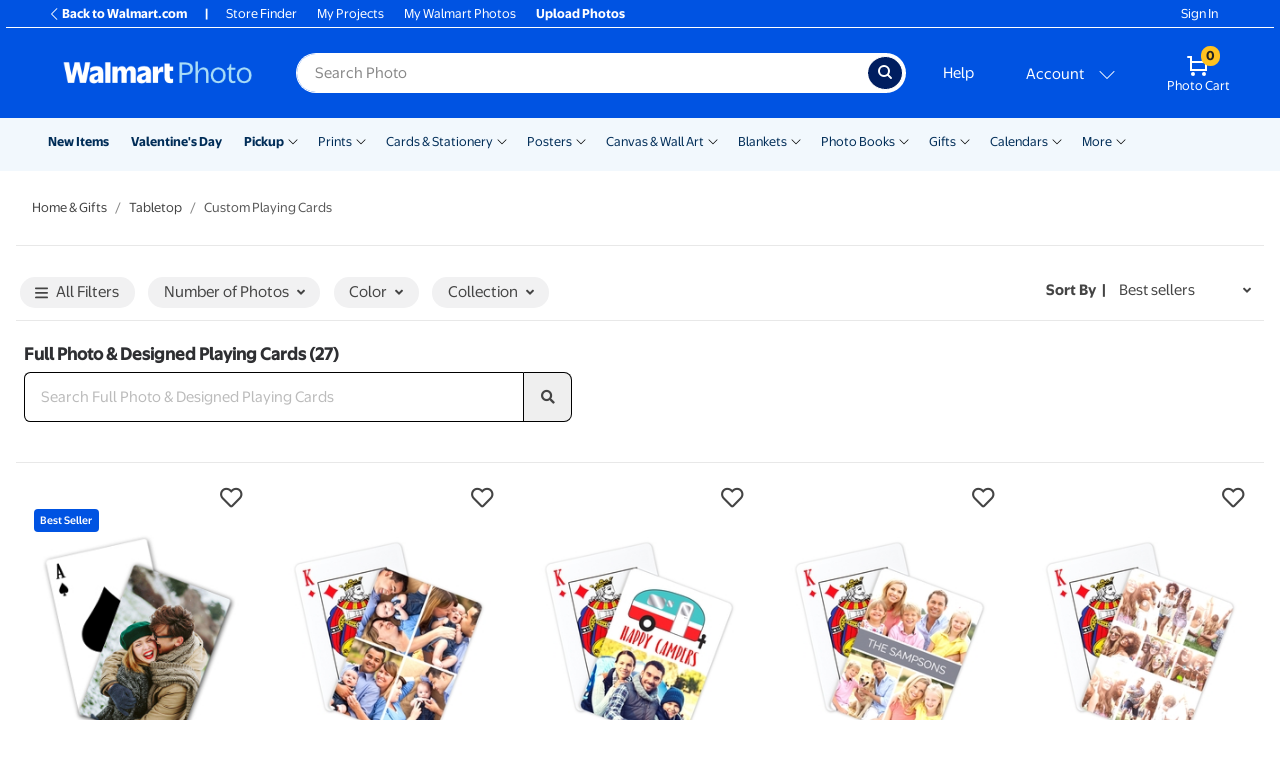

--- FILE ---
content_type: application/javascript
request_url: https://photos3.walmart.com/vite/assets/mobile-side-menu-CvcXpSYD.js
body_size: 1646
content:
import{r as f,R as e}from"./index-CPN0bZBH.js";import{c as U}from"./index-DrS9yAoW.js";import{F as A}from"./focus-trap-react-aSRB_nO9.js";import{P as v}from"./index-BfM5NbKg.js";import{l as F,h as C}from"./utils-cKcaCDzZ.js";import{b as k,W as M}from"./ui-Dp4xtUvQ.js";function j(){$(()=>{$(".mobile-nav .search-trigger").on("click",n=>(n.preventDefault(),$('.mobile-nav form[action="/search"]').toggle(function(){const l=$(this);if(l.is(":visible"))return l.find(":text").focus()})));let o=!1;$(".side-menu-trigger").sidr({speed:200,onOpen(){return o=!0,$("html").css({overflow:"hidden",position:"fixed"}),y(),$("body").css({overflow:"hidden",position:"static"})},onClose(){return w(),o=!1}});let g=0,h=0,p=0,i=0,u=100,_=50,a=!1,c=!1;function y(){$("#sidr").on("touchstart",E),$("#sidr").on("touchmove",t),$("#sidr").on("touchend",r)}function w(){$("#sidr").off("touchstart",E),$("#sidr").on("touchmove",t),$("#sidr").off("touchend",r)}function E(n){g=n.originalEvent.changedTouches[0].screenX,p=n.originalEvent.changedTouches[0].screenY,a=!0,c=!1}function t(n){if(!a)return;h=n.originalEvent.changedTouches[0].screenX,i=n.originalEvent.changedTouches[0].screenY;let l=g-h;if(Math.abs(p-i)>_){c=!0;return}!c&&l>u&&(o&&$.sidr("toggle","sidr"),a=!1)}function r(n){a=!1,c=!1}return $("body").append('<div class="sidr-overlay"></div>'),$(document).on("click",n=>{if(o){$(n.target).closest("#sidr").length||n.preventDefault(),$.sidr("toggle","sidr");const l=$("#sidr"),d=l.find("select, input, textarea, button, a").filter(":visible"),m=d.first(),b=d.last();m.focus(),b.on("keydown",function(s){s.which===9&&!s.shiftKey&&(s.preventDefault(),m.focus())}),m.on("keydown",function(s){s.which===9&&s.shiftKey&&(s.preventDefault(),b.focus())}),l.on("keyup",function(s){s.keyCode===27&&l.hide()});return}}),$(".side-menu-trigger").on("click",n=>{if(!o)return n.preventDefault(),$.sidr("toggle","sidr")}),$(window).on("orientationchange",()=>$.sidr("close","sidr"))})}const N=Object.freeze({storage_provider_present:!1,logged_in_user_name:""}),T=({headerLinks:o,links:g,orderProp:h})=>{f.useEffect(()=>{const t=k.register(r=>{switch(r.type){case M.LOGIN:w();break}});return()=>{k.unregister(t)}}),f.useEffect(()=>{j()},[]);const p=h||N,[i,u]=f.useState(p),[_,a]=f.useState(!!p.logged_in_user_name);f.useEffect(()=>{var r;const t=typeof window<"u"?(r=window.App)==null?void 0:r.order:void 0;t?(u(t),a(!!t.logged_in_user_name)):typeof window<"u"&&window.initialOrderProps?(u(window.initialOrderProps),a(!!window.initialOrderProps.logged_in_user_name)):(u(N),a(!1))},[]);const[c,y]=f.useState({opened:!1,display:"none",update:!1}),w=()=>{var r;y({...c,update:!c.update});const t=typeof window<"u"?((r=window.App)==null?void 0:r.order)||window.initialOrderProps:void 0;t?(u(t),a(!!t.logged_in_user_name)):(u(N),a(!1))},E=()=>{const{store_finder:t,help_page:r}=o,n=()=>!t&&!r?null:e.createElement(e.Fragment,null,e.createElement("li",{className:"sfinder"},e.createElement("a",{href:t,role:"button"},e.createElement("i",{className:"skinny-icon pin"}),"Store Finder")),e.createElement("li",{className:"help"},e.createElement("a",{href:r,role:"button"},e.createElement("i",{className:"skinny-icon help"}),"Help"))),l=()=>{if(_){const{logged_in_links:{order_prints:d,user_albums:m}}=o,b=()=>!(i!=null&&i.storage_provider_present)?null:e.createElement(e.Fragment,null,e.createElement("li",{className:"upload"},e.createElement("a",{href:d,role:"button"},e.createElement("i",{className:"skinny-icon upload"}),"Upload Photos")),e.createElement("li",{className:"photos"},e.createElement("a",{href:m,role:"button"},e.createElement("i",{className:"skinny-icon photos"}),"My Photos"))),s=i==null?void 0:i.logged_in_user_name,{logged_in_links:{user_projects:P,user_account:O,track_orders:S,logout:D}}=o;return e.createElement(e.Fragment,null,e.createElement("span",{className:"logged-in"},"Hello, ",s),e.createElement("ul",null,b(),e.createElement("li",{className:"projects"},e.createElement("a",{href:P,role:"button"},e.createElement("i",{className:"skinny-icon projects"}),"My Projects")),e.createElement("li",{className:"account"},e.createElement("a",{href:O,role:"button"},e.createElement("i",{className:"skinny-icon account"}),"My Account")),e.createElement("li",{className:"orders"},e.createElement("a",{href:S,role:"button"},e.createElement("i",{className:"skinny-icon orders"}),"Track Orders")),n(),e.createElement("li",{className:"sign-out"},e.createElement("a",{href:D,role:"button"},e.createElement("i",{className:"skinny-icon sign-out"}),"Sign Out"))))}else{const{new_account:d,store_name:m}=o;return e.createElement(e.Fragment,null,e.createElement("span",null,"Account"),e.createElement("ul",null,e.createElement("li",{className:"sign-in"},e.createElement("a",{href:"#","data-login":"",role:"button"},e.createElement("i",{className:"skinny-icon anna sign-in"}),"Sign In")),e.createElement("li",{className:"create-account"},e.createElement("a",{href:d,role:"button"},e.createElement("i",{className:"skinny-icon create-account"}),"Create Account",e.createElement("small",{className:"d-block"},"Get more out of ",m))),n()))}};return e.createElement("li",{id:"login-status-burger",className:"category"},l())};return e.createElement(e.Fragment,null,e.createElement(A,{active:c.opened,focusTrapOptions:{returnFocusOnDeactivate:!0}},e.createElement("div",null,e.createElement("button",{className:"close",id:"close-menu-button","data-target":"#close-sidrs",type:"button","aria-label":"Close"},e.createElement("i",{className:"skinny-icon close"})),e.createElement("ul",null,E(),e.createElement("li",{className:"category border-top"},e.createElement("span",null,"Categories"),e.createElement("ul",null,g.map((t,r)=>e.createElement("li",{key:r,className:U(F(t))},e.createElement("a",{href:C(t),role:"button"},t.name)))))))))};T.propTypes={headerLinks:v.object,links:v.array,orderProp:v.object};T.defaultTypes={headerLinks:null,links:[],orderProp:null};export{T as M};
//# sourceMappingURL=mobile-side-menu-CvcXpSYD.js.map


--- FILE ---
content_type: application/javascript
request_url: https://photos3.walmart.com/vite/assets/generic-products-D2vi3O6b.js
body_size: 3608
content:
import{r as k,R as e}from"./index-CPN0bZBH.js";import{P as s}from"./index-BfM5NbKg.js";import{c as _}from"./index-DrS9yAoW.js";import{w as ye,P as be,g as Ee,p as ve}from"./get-orientation-9rm2qu8e.js";import{U as Ne}from"./url-building-DYNWYPpL.js";import{F as _e,P as ke}from"./product-flags-BUSIISb4.js";import{L as Se}from"./product-thumbnail-loading-spinner-CDFi70nZ.js";import{s as te}from"./screen-and-style-CkjxX41Q.js";import{g as xe}from"./with-viewport-size-SKYvDGkc.js";import{S as Ce}from"./spinner-DWaoDSQG.js";const Pe=s.shape({page:s.number,search:s.string,showMobileFiltersFullScreen:s.bool,sort:s.string});function Oe(r){let n;switch(r>1?"landscape":"portrait"){case"landscape":n={left:"100%",width:"8%","max-height":"inherit"};break;case"portrait":n={width:"100%",height:"auto",top:"-5%","max-height":"inherit"};break}return n}function Te(r){let n;switch(r>1?"landscape":"portrait"){case"landscape":n={width:"100%","max-height":"inherit"};break;case"portrait":n={height:"100%",width:"100%","max-height":"inherit"};break}return n}function Re(r){let n;switch(r>1?"landscape":"portrait"){case"landscape":n="/stylesheets/walmart/images/fake_folded_card_backs/landscape.png";break;case"portrait":n="/stylesheets/walmart/images/fake_folded_card_backs/portrait.png";break}return n}function Le(r){return`/stylesheets/walmart/images/rounded_corners/ratio_${r}.svg`}function Ie(r,n){return((N,u)=>{const d=u>1?"landscape":"portrait";return`/stylesheets/walmart/images/scalloped_edges_and_elegant_corners/5x7_${N.replace("ed","")}_mask_${d}.svg`})(r,n)}const Ve=({thumbnails:r,imageIndex:n,isLoading:h,isCard:v,children:N,roundedCorners:u,foldedCard:d,scallopedEdges:m,elegantCorners:g,altTag:S})=>{const[p,l]=k.useState({srcUrl:r[n],loading:h,dimensions:{width:null,height:null},ratio:null,orientation:null,isMobile:xe().isMobile}),R=m?"scalloped":g?"elegant":null,y=e.useRef(n),f=e.useRef(),x=e.useRef(),V=e.useRef(),L=e.useRef(!1),$=te.isSafari()&&te.isMobileBrowser()&&u?"double-background-image-edge":"";e.useEffect(()=>{let i=!0;if(i){l({...p,loading:!0});const c=new Image;return c.src=r[n],c.onload=()=>{const o=(c.width/c.height).toFixed(2);x.current=o>1?c.width:c.height,f.current=q(o),i&&l(w=>({...w,loading:!1,srcUrl:r[n],dimensions:{width:c.width,height:c.height},ratio:o,orientation:o>1?"landscape":"portrait"}))},()=>{i=!1}}img.onerror=()=>{l({...p,loading:!1})}},[n]);function q(i){if(d)return Re(i);if(u)return Le(i);if(m||g)return Ie(R,i)}function F(){if((r||[]).length<2)return;L.current=!0,setTimeout(()=>i(),200);async function i(){if(!p.loading){const o=[];l(w=>({...w,loading:!0})),r.forEach(w=>{o.push(new Promise((O,H)=>{const j=new Image;j.onload=function(){O()},j.src=w}))}),await Promise.all(o),c()}}function c(){l(o=>({...o,loading:!1})),L.current&&I()}}function I(){C(y.current),V.current=setInterval(()=>{C()},800)}function U(){clearInterval(V.current),C(0)}function Q(){L.current=!1,l(i=>({...i,loading:!1})),U()}function C(i){typeof i>"u"&&(i=y.current+1);const c=i%r.length,o=new Image;o.onload=function(){y.current=c;const w=(o.width/o.height).toFixed(2);f.current=q(w),l(O=>({loading:!1,srcUrl:r[c],dimensions:{width:o.width,height:o.height},ratio:w,orientation:w>1?"landscape":"portrait"}))},o.src=r[c]}function P(){if(u||d||m||g)return e.createElement("img",{className:"overlay img-fluid",alt:"",src:f.current,style:d?Oe(p.ratio):Te(p.ratio)})}return e.createElement("div",{className:_(["_thumbnail-outer d-flex m-auto align-items-center",{"shadowing-for-cards":v,loading:p.loading}]),style:{minHeight:x.current},onMouseEnter:F,onMouseLeave:Q,"data-test-id":u||d||m||g?"product-thumbnail-outer":"product-thumbnail-is-card"},e.createElement("div",{className:"align-content-center thumbnail-div d-flex align-items-center",style:{maxHeight:"inherit"}},P(),e.createElement("img",{src:p.srcUrl,className:_("product-thumbnail img-fluid",{"folded-card":d},{orientation:d},$),alt:S,"data-test-id":"product-thumbnail-div"})),e.createElement(Se,null),N)},qe=()=>e.createElement("div",{className:"loading-spinner"},e.createElement(Ce,{mini:!0})),Me=({thumbnail:r,isLoading:n,selected:h,onClickAction:v,index:N,viewClass:u})=>{const[d,m]=k.useState(n),[g,S]=k.useState(u);return e.useEffect(()=>{const l=new Image;l.src=r,l.onload=()=>{m(!1)},l.onerror=()=>{m(!1)}},[]),e.useEffect(()=>{S(u)},[u]),e.createElement("li",{className:"list-inline-item rounded-circle"},e.createElement("div",{className:_(`_thumbnail-outer thumbnail align-items-center justify-content-center ${g} rounded-circle`,{loading:d},{selected:h}),"data-test-id":"product-thumbnail-outer",onClick:p},e.createElement("div",{className:"square-background-thumbnail rounded-circle lazyload new-thumbnail-image w-100","data-bg":r}),e.createElement(qe,null)));function p(l){l.stopPropagation(),v(N)}};function $e({quantity:r,viewClass:n}){return e.createElement(e.Fragment,null,e.createElement("li",{className:"list-inline-item"},e.createElement("div",{className:`border-0 remaining-quantity d-flex align-items-center justify-content-center remaining-${n}`},"+",r)))}const G=({category_title:r,design_code:n,theme_name:h,price_range:v,delivery_option_keys:N,handleModalContent:u,handleOnClick:d,preSelections:m,preview_images:g,price:S,set_size:p,stacked:l,theme_title:R,title:y,url:f,was_price:x,max_age:V,featured:L,sales_total:$,images:q,extraClasses:F,is_card:I,flag:U,roundOption:Q,favourites:C,showThumbnailImages:P,variants:i,productsWithMultipleVariants:c,selectedDeliveryOptions:o,loggedIn:w})=>{const O=(i||[]).find(t=>t.default),H=O&&O.images,[j,ae]=k.useState(!1),[M,re]=k.useState(O),[A,ie]=k.useState(o),[T,se]=k.useState(H||q),W=1280,B=601,K=()=>{let t=5,a="desktop";const E=window.innerWidth;return E<B&&(t=3,a="mobile"),E<W&&E>B&&(t=4,a="tablet"),E>=W&&(t=5,a="desktop"),{quantity:t,viewName:a}};let{quantity:oe,viewName:le}=K();const[b,D]=k.useState({index:0,isLoading:!1,showQuantity:oe,viewClass:le}),ce=t=>{const a=Ee({title:y});d(t),u({themeTitle:R,url:z(),priceInfo:{price:S,price_range:v,set_size:p,was_price:x},previewImages:g,deliveryOptionKeys:N,orientation:a})};e.useEffect(()=>{ae(!0);const t=()=>{const{quantity:a,viewName:E}=K();D({...b,showQuantity:a,viewClass:E})};return window.addEventListener("resize",t),()=>window.removeEventListener("resize",t)},[]),e.useEffect(()=>{ie(o)},[o]);const ue=t=>{D({...b,isLoading:!0,index:t})},de=e.createElement(_e,{designCode:n,favourited:C&&C.includes(n),loggedIn:w});function me(t){const a=i.find(E=>E.name===t);re(a),se(a.images)}const z=()=>{const t={};(()=>{const a=f.indexOf("#");a>-1&&(t.product=f.substr(a+1),f=f.substr(0,a))})(),(()=>{const a=f.indexOf("?");if(a>-1){for(const[E,he]of f.substr(a+1).split("&").map(we=>we.split("=")))t[E]=he;f=f.substr(0,a)}})(),t.theme=h,t.design_code=n,M&&(t.variant_name=M.name),A!==""&&(t.selected_delivery_options=A);for(const a in m)m.hasOwnProperty(a)&&m[a].length===1&&(t[a]=m[a][0]);return l&&delete t.product,`${f}?${Ne.buildURLQuery(t)}`};function fe(){const t=()=>l?e.createElement("span",{className:"product-category-title"},r):y;return e.createElement("p",{className:"new-product-title-wrapper"},e.createElement("strong",{className:"theme-title","data-max-age":V,"data-featured":L||"0","data-sales-total":$},R),e.createElement("span",{className:"product-title"},e.createElement("br",null),t()))}const ge=T.slice(0,b.showQuantity).map((t,a)=>e.createElement(Me,{thumbnail:t,alt:"",index:a,selected:b.index===a,onClickAction:ue,key:t,isLoading:!0,viewClass:b.viewClass})),J=()=>Q,X=()=>I&&/Scalloped/i.test(y),Y=()=>I&&/Elegant/i.test(y),Z=()=>[/Folded Card/i,/Note Card/i].some(t=>t.test(y));function pe(){return e.createElement(Ve,{thumbnails:T,isCard:!Z()&&!J()&&!X()&&!Y()&&I,imageIndex:b.index,isLoading:b.isLoading,key:T,roundedCorners:J(),foldedCard:Z(),scallopedEdges:X(),elegantCorners:Y(),altTag:`${y} with ${R} design`},e.createElement(ke,{flag:U,was_price:x}))}const ee=(T||[]).length>2;return e.createElement("div",{className:_("col")},e.createElement("div",{"data-test-id":"new-product",className:_("product-card new-product d-flex flex-column",{stacked:l},F)},de,e.createElement("div",{className:"row m-0 h-100",onClick:ce},e.createElement("div",{className:_("align-content-center col-12 p-0 top-link")},e.createElement("a",{href:z(),className:"align-content-start d-flex"},pe()),e.createElement("div",{className:_("dominant-colours d-none flex-row justify-content-center",{"d-flex":i&&i.length>1})},i&&i.length>1&&i.map((t,a)=>{if(t.dominant_colours&&t.dominant_colours.length>0)return e.createElement("div",{key:a,className:_("dominant-colour d-flex m-1",{selected:t.name===M.name}),"data-test-id":t.name===M.name?"selected":"unselected"},e.createElement("button",{className:"dominant-colour-button align-self-center p-0",style:{background:t.dominant_colours[0]},onClick:()=>me(t.name),type:"button"}))})),e.createElement("div",{className:_("new-thumbnails",{"mt-2 align-content-center":P&&ee},{"d-none":!P})},e.createElement("div",{className:"thumbnails-wrapper"},e.createElement("ul",{className:"list-inline thumbnails d-flex flex-wrap justify-content-center m-0"},P&&ee&&ge,P&&(T||[]).length>b.showQuantity&&e.createElement($e,{quantity:T.length-b.showQuantity,viewClass:b.viewClass}))))),e.createElement("a",{href:z(),className:"col-12 p-0 align-content-end bottom-link"},e.createElement("div",{className:"title-content"},e.createElement("div",{className:"d-flex justify-content-between"},e.createElement(be,{price:S,price_range:v,set_size:p,was_price:x})),fe())))))};G.propTypes={handleOnClick:s.func,handleModalContent:s.func,image_previews:s.arrayOf(s.string),price:s.number,price_range:s.arrayOf(s.number),set_size:s.number,was_price:ye,delivery_option_keys:s.arrayOf(s.number),theme_title:s.string};G.defaultProps={handleOnClick:()=>{},handleModalContent:()=>{},image_previews:null,delivery_option_keys:null,price:null,price_range:null,set_size:null,was_price:null,theme_title:null};function ne({favourites:r,preSelections:n,products:h,roundOption:v,showThumbnailImages:N,productsWithMultipleVariants:u,selectedDeliveryOptions:d,loggedIn:m}){return e.createElement("div",{className:"row row-cols-2 row-cols-md-4 row-cols-lg-5 px-2"},h.map(g=>e.createElement(G,{key:g.id+g.theme_name,...g,preSelections:n,favourites:r,roundOption:v,showThumbnailImages:N,productsWithMultipleVariants:u,selectedDeliveryOptions:d,loggedIn:m})))}ne.propTypes={favourites:s.arrayOf(s.string),preSelections:Pe.isRequired,products:s.arrayOf(ve).isRequired,roundOption:s.bool.isRequired,showThumbnailImages:s.bool,selectedDeliveryOptions:s.string};ne.defaultProps={favourites:null,showThumbnailImages:null};export{ne as G,G as N,Pe as p};
//# sourceMappingURL=generic-products-D2vi3O6b.js.map


--- FILE ---
content_type: application/javascript
request_url: https://photos3.walmart.com/vite/assets/shelf-category-search-C-86X1ow.js
body_size: 25877
content:
var Qe=Object.defineProperty;var Je=(c,p,n)=>p in c?Qe(c,p,{enumerable:!0,configurable:!0,writable:!0,value:n}):c[p]=n;var J=(c,p,n)=>Je(c,typeof p!="symbol"?p+"":p,n);import{r as A,R as s}from"./index-CPN0bZBH.js";import{R as et}from"./index-DjTaDkMy.js";import{P as h}from"./index-BfM5NbKg.js";import{c as O}from"./index-DrS9yAoW.js";import{c as he}from"./index-Dd6OQL27.js";import{b as z,S as Q,W as Fe}from"./ui-Dp4xtUvQ.js";import{S as tt}from"./spinner-DWaoDSQG.js";import{B as it}from"./breadcrumb-CNCtirDh.js";import{C as st,P as nt}from"./custom-universal-select-BNnHJ4MX.js";import{s as _e}from"./canonical-url-Dp3n006w.js";import{E as X}from"./flux-events-CuJSjtVO.js";import{N as rt}from"./n-ups-B1y5YDHu.js";import{c as me,r as ot}from"./index-DekJKXTb.js";import{s as Me}from"./screen-and-style-CkjxX41Q.js";import{t as V}from"./translate-Ov18RLD8.js";import{A as Le,D as fe}from"./apple-device-name-capitaliser-7_JWkazz.js";import{g as ie}from"./generic-helpers-CNiVSbpi.js";import{M as at}from"./modal-CE-7nr-r.js";import{w as lt,P as ht,p as Ae}from"./get-orientation-9rm2qu8e.js";import{D as ct}from"./delivery-option-icon-ZY9wZbqv.js";import{g as dt}from"./_commonjsHelpers-D6-XlEtG.js";import{p as pt,N as Te,G as ut}from"./generic-products-D2vi3O6b.js";import{F as $e}from"./focus-trap-react-aSRB_nO9.js";import{d as gt}from"./debounce-BFdeUGBB.js";import{g as mt}from"./with-viewport-size-SKYvDGkc.js";const ft=({value:c,title:p,onChange:n,selected:r})=>{const[f,g]=A.useState(!1);A.useEffect(()=>{g(r)},[]);const l=m=>{m.preventDefault(),n(c)};return s.createElement("li",{className:"options-list-names"},s.createElement("div",{className:O("fancy-checkbox-button d-flex","text-unstyled",{selected:r})},s.createElement("input",{type:"radio",id:p,name:"sort",className:O("mr-2",{selected:r}),onChange:l,value:c,checked:r,"aria-label":p}),s.createElement("label",{htmlFor:p,className:"m-0"},p)))},ye=({value:c,onChange:p})=>{const[n,r]=A.useState(!0);A.useEffect(()=>{Me.isBootstrapXS()&&r(!0)},[]);const f=w=>{p(w),g()},g=()=>{r(w=>!w)},l=[{value:"best-sellers",title:"Best sellers"},{value:"price-low-to-high",title:"Price: low to high"},{value:"price-high-to-low",title:"Price: high to low"},{value:"new",title:"New"},{value:"featured",title:"Featured"}];l.reduce((w,b)=>b.value==c?b.title:w,"");const m=()=>n?null:s.createElement("div",{className:"px-4"},s.createElement("ul",{className:"list-unstyled"},l.map((w,b)=>s.createElement(ft,{...w,key:`${b}${c===w.value}`,selected:c===w.value,onChange:f}))));return s.createElement("div",{className:O("options-wrapper d-flex flex-column",{collapsed:n})},s.createElement("button",{className:"btn shelf-filter-dropdown-toggle modal-button d-flex d-flex-row justify-content-between",onClick:g,"aria-label":"Sort","aria-expanded":!n,type:"button"},"Sort by",s.createElement("i",{className:O("fa ml-2",n?"fa-angle-down":"fa-angle-up")})),m())};ye.propTypes={value:h.string,onChange:h.func};const pe=({optionkey:c,title:p,onToggle:n,selected:r,available:f})=>{const[g,l]=A.useState(r);A.useEffect(()=>{l(r)},[r]);const m=w=>{w.preventDefault(),n(c),l(!g)};return s.createElement("li",{className:"options-list-names mb-1"},s.createElement("div",{className:O("no-capitalize text-unstyled d-flex",{selected:r,disabled:!f})},s.createElement("input",{type:"radio",id:p,className:O("mr-2 black-radio-button",{selected:r,disabled:!f}),onChange:m,checked:r,"aria-label":p}),s.createElement("label",{htmlFor:p,className:"m-0"},p)))};pe.propTypes={optionkey:h.number,title:h.string,onToggle:h.func,selected:h.bool,available:h.bool};const yt=({options:c,facets:p,selectedOptions:n})=>{const[r,f]=A.useState(!1),g=(n||[]).sort().join(""),l=()=>c.filter(k=>n.includes(k.key)).map(k=>k.title).join(", "),m=C=>{x(C)?n=[]:typeof C>"u"?n=[]:n=[C],E(n)},w=()=>{f(C=>!C)};if(c.length<=1)return null;const b=(p||[]).map(C=>parseInt(C.key)),E=C=>{z.delayedDispatch({type:Q.DELIVERY_OPTION_SELECTED,options:C})},x=C=>n.includes(C),_=()=>r?null:s.createElement("div",null,s.createElement("ul",{className:"list-unstyled checkboxes"},s.createElement(pe,{key:0,title:"Show all",OptionKey:[],available:!0,selected:!g,onToggle:m,newUi:!0}),c.map((C,k)=>{const D=b.length?b.some(R=>C.key===R):C.available,T=n.includes(C.key);return s.createElement(pe,{...C,key:`${k}-${T?"selected":"unselected"}`,optionkey:C.key,available:D,selected:T,onToggle:m})})));return s.createElement("section",{className:O("accordion-entry accordion-entry-mobile-horizontal-padding filter-delivery-options",{collapsed:r})},s.createElement("button",{className:"p-2 border-0 bg-white w-100 text-left",onClick:w,"aria-label":`${V("Shipping")} & ${V("Pickup")}`,"aria-expanded":!r,type:"button"},V("Shipping")," & ",V("Pickup")),_(),r&&l())},we=function(){function c(p){this.options=p}return c.prototype.sort=function(){return this.options.sort(this.sortFuncFactory())},c.prototype.sortFuncFactory=function(){return this.needPredefinedSort()?this.predefinedSort:this.needNumericSort()?this.numericSort:this.titleSort},c.prototype.needPredefinedSort=function(){for(let p=0;p<this.options.length;p++)if(this.options[p].sort_order)return!0;return!1},c.prototype.needNumericSort=function(){for(let p=0;p<this.options.length;p++)if(!this.options[p].title.match(/^[0-9]/))return!1;return!0},c.prototype.predefinedSort=function(p,n){return p.sort_order-n.sort_order},c.prototype.numericSort=function(p,n){return parseInt(p.title)-parseInt(n.title)},c.prototype.titleSort=function(p,n){return p.title<n.title?-1:p.title>n.title?1:0},c}(),He=({options:c,selected_options:p,facets:n,onOptionSelected:r,newUi:f})=>{return s.createElement("ul",{className:"list-unstyled checkboxes",role:"list"},new we(c.filter(l=>l.title)).sort().map(g,void 0));function g(l){const m=p.indexOf(l.title)>-1,w=n?!n.some(E=>E.key===l.title):!l.available,b=E=>{E.preventDefault(),r(l.title)};return w&f?null:s.createElement("li",{key:`${l.title}-${m}`,className:O("options-list-names mb-1",{selected:m,unavailable:w})},s.createElement("div",{className:O("fancy-checkbox-button mr-2 d-flex text-unstyled")},s.createElement("input",{type:"checkbox",id:l.title,className:O("mr-2",{selected:m,disabled:w}),onChange:b,checked:m,disabled:w,"aria-label":l.title}),s.createElement("label",{htmlFor:l.title,className:"m-0"},s.createElement(Le,null,s.createElement(fe,null,l.title)))))}},wt=({facets:c,name:p,title:n,options:r,selectedOptions:f,onOptionSelected:g,...l})=>{const[m,w]=A.useState(!1);A.useEffect(()=>{Me.isBootstrapXS()&&w(!0),f&&f.length&&w(!0)},[]);const b=k=>{g(p,k,l.multiselectable)},E=()=>{g(p)},x=()=>f.map(function(k){return k.charAt(0).toUpperCase()+k.slice(1).toLowerCase()}).join(", "),_=()=>{w(k=>!k)},C=()=>m?null:s.createElement("div",null,s.createElement(He,{options:r,selected_options:f,facets:c,onOptionSelected:b}),s.createElement("button",{className:O("btn btn-secondary btn-sm",{"d-none":!f.length}),onClick:E},"Clear"));return s.createElement("section",{className:O("accordion-entry accordion-entry-mobile-horizontal-padding",{collapsed:m})},s.createElement("button",{className:"p-2 border-0 bg-white w-100 text-left",onClick:_,"aria-label":`${ie.tidyTitleFilter(n)}`,"aria-expanded":!m,type:"button"},s.createElement(fe,null,ie.tidyTitleFilter(n))),s.createElement("span",{className:O("list-selected-options-filters",{"d-none":!m})},x()),C())};var vt=me({displayName:"Filters",render:function(){return s.createElement("aside",{className:"filters border-radius mobile-filters-side"},s.createElement(ye,{value:this.props.sortValue,onChange:this.props.onSortChange}),s.createElement(yt,{options:this.props.delivery_options,facets:(this.props.facets||{}).faceted_delivery_options,selectedOptions:this.props.selected_delivery_options||[],onOptionSelected:this.props.onDeliveryOptionSelected}),this.props.filters.map(function(c){var p=(this.props.facets||{})["filter_"+c.key];return s.createElement(wt,{...c,facets:p,key:c.key,name:c.key,title:c.label,options:c.options,selectedOptions:this.props.selected_filters[c.key]||[],onOptionSelected:this.props.onFilterOptionSelected})},this))}});const se=h.shape({key:h.number,type:h.string,timescale:h.string,time_hours:h.number,title:h.string,analytics_id:h.string,code:h.string}),ve=({deliveryOptions:c,deliveryOptionKeys:p})=>s.createElement("div",{className:"delivery-options-list"},(c||[]).map(n=>{const r=(p||[]).includes(n.key),f=!r;return s.createElement("div",{key:n.key,className:O("delivery-option",{available:r,unavailable:f}),"data-test-id":"delivery-option"},s.createElement(ct,{option:n}))}));ve.propTypes={deliveryOptions:h.arrayOf(se),deliveryOptionKeys:h.arrayOf(h.number)};ve.defaultProps={deliveryOptions:null,deliveryOptionKeys:null};var te={exports:{}},ce={exports:{}},N={};/** @license React v16.14.0
 * react.production.min.js
 *
 * Copyright (c) Facebook, Inc. and its affiliates.
 *
 * This source code is licensed under the MIT license found in the
 * LICENSE file in the root directory of this source tree.
 */var Oe;function bt(){if(Oe)return N;Oe=1;var c=ot(),p=typeof Symbol=="function"&&Symbol.for,n=p?Symbol.for("react.element"):60103,r=p?Symbol.for("react.portal"):60106,f=p?Symbol.for("react.fragment"):60107,g=p?Symbol.for("react.strict_mode"):60108,l=p?Symbol.for("react.profiler"):60114,m=p?Symbol.for("react.provider"):60109,w=p?Symbol.for("react.context"):60110,b=p?Symbol.for("react.forward_ref"):60112,E=p?Symbol.for("react.suspense"):60113,x=p?Symbol.for("react.memo"):60115,_=p?Symbol.for("react.lazy"):60116,C=typeof Symbol=="function"&&Symbol.iterator;function k(o){for(var y="https://reactjs.org/docs/error-decoder.html?invariant="+o,F=1;F<arguments.length;F++)y+="&args[]="+encodeURIComponent(arguments[F]);return"Minified React error #"+o+"; visit "+y+" for the full message or use the non-minified dev environment for full errors and additional helpful warnings."}var D={isMounted:function(){return!1},enqueueForceUpdate:function(){},enqueueReplaceState:function(){},enqueueSetState:function(){}},T={};function R(o,y,F){this.props=o,this.context=y,this.refs=T,this.updater=F||D}R.prototype.isReactComponent={},R.prototype.setState=function(o,y){if(typeof o!="object"&&typeof o!="function"&&o!=null)throw Error(k(85));this.updater.enqueueSetState(this,o,y,"setState")},R.prototype.forceUpdate=function(o){this.updater.enqueueForceUpdate(this,o,"forceUpdate")};function U(){}U.prototype=R.prototype;function v(o,y,F){this.props=o,this.context=y,this.refs=T,this.updater=F||D}var e=v.prototype=new U;e.constructor=v,c(e,R.prototype),e.isPureReactComponent=!0;var t={current:null},i=Object.prototype.hasOwnProperty,a={key:!0,ref:!0,__self:!0,__source:!0};function d(o,y,F){var L,I={},B=null,j=null;if(y!=null)for(L in y.ref!==void 0&&(j=y.ref),y.key!==void 0&&(B=""+y.key),y)i.call(y,L)&&!a.hasOwnProperty(L)&&(I[L]=y[L]);var H=arguments.length-2;if(H===1)I.children=F;else if(1<H){for(var G=Array(H),Z=0;Z<H;Z++)G[Z]=arguments[Z+2];I.children=G}if(o&&o.defaultProps)for(L in H=o.defaultProps,H)I[L]===void 0&&(I[L]=H[L]);return{$$typeof:n,type:o,key:B,ref:j,props:I,_owner:t.current}}function u(o,y){return{$$typeof:n,type:o.type,key:y,ref:o.ref,props:o.props,_owner:o._owner}}function S(o){return typeof o=="object"&&o!==null&&o.$$typeof===n}function P(o){var y={"=":"=0",":":"=2"};return"$"+(""+o).replace(/[=:]/g,function(F){return y[F]})}var M=/\/+/g,W=[];function q(o,y,F,L){if(W.length){var I=W.pop();return I.result=o,I.keyPrefix=y,I.func=F,I.context=L,I.count=0,I}return{result:o,keyPrefix:y,func:F,context:L,count:0}}function K(o){o.result=null,o.keyPrefix=null,o.func=null,o.context=null,o.count=0,10>W.length&&W.push(o)}function re(o,y,F,L){var I=typeof o;(I==="undefined"||I==="boolean")&&(o=null);var B=!1;if(o===null)B=!0;else switch(I){case"string":case"number":B=!0;break;case"object":switch(o.$$typeof){case n:case r:B=!0}}if(B)return F(L,o,y===""?"."+ae(o,0):y),1;if(B=0,y=y===""?".":y+":",Array.isArray(o))for(var j=0;j<o.length;j++){I=o[j];var H=y+ae(I,j);B+=re(I,H,F,L)}else if(o===null||typeof o!="object"?H=null:(H=C&&o[C]||o["@@iterator"],H=typeof H=="function"?H:null),typeof H=="function")for(o=H.call(o),j=0;!(I=o.next()).done;)I=I.value,H=y+ae(I,j++),B+=re(I,H,F,L);else if(I==="object")throw F=""+o,Error(k(31,F==="[object Object]"?"object with keys {"+Object.keys(o).join(", ")+"}":F,""));return B}function oe(o,y,F){return o==null?0:re(o,"",y,F)}function ae(o,y){return typeof o=="object"&&o!==null&&o.key!=null?P(o.key):y.toString(36)}function Ze(o,y){o.func.call(o.context,y,o.count++)}function Ke(o,y,F){var L=o.result,I=o.keyPrefix;o=o.func.call(o.context,y,o.count++),Array.isArray(o)?le(o,L,F,function(B){return B}):o!=null&&(S(o)&&(o=u(o,I+(!o.key||y&&y.key===o.key?"":(""+o.key).replace(M,"$&/")+"/")+F)),L.push(o))}function le(o,y,F,L,I){var B="";F!=null&&(B=(""+F).replace(M,"$&/")+"/"),y=q(y,B,L,I),oe(o,Ke,y),K(y)}var ke={current:null};function Y(){var o=ke.current;if(o===null)throw Error(k(321));return o}var Xe={ReactCurrentDispatcher:ke,ReactCurrentBatchConfig:{suspense:null},ReactCurrentOwner:t,IsSomeRendererActing:{current:!1},assign:c};return N.Children={map:function(o,y,F){if(o==null)return o;var L=[];return le(o,L,null,y,F),L},forEach:function(o,y,F){if(o==null)return o;y=q(null,null,y,F),oe(o,Ze,y),K(y)},count:function(o){return oe(o,function(){return null},null)},toArray:function(o){var y=[];return le(o,y,null,function(F){return F}),y},only:function(o){if(!S(o))throw Error(k(143));return o}},N.Component=R,N.Fragment=f,N.Profiler=l,N.PureComponent=v,N.StrictMode=g,N.Suspense=E,N.__SECRET_INTERNALS_DO_NOT_USE_OR_YOU_WILL_BE_FIRED=Xe,N.cloneElement=function(o,y,F){if(o==null)throw Error(k(267,o));var L=c({},o.props),I=o.key,B=o.ref,j=o._owner;if(y!=null){if(y.ref!==void 0&&(B=y.ref,j=t.current),y.key!==void 0&&(I=""+y.key),o.type&&o.type.defaultProps)var H=o.type.defaultProps;for(G in y)i.call(y,G)&&!a.hasOwnProperty(G)&&(L[G]=y[G]===void 0&&H!==void 0?H[G]:y[G])}var G=arguments.length-2;if(G===1)L.children=F;else if(1<G){H=Array(G);for(var Z=0;Z<G;Z++)H[Z]=arguments[Z+2];L.children=H}return{$$typeof:n,type:o.type,key:I,ref:B,props:L,_owner:j}},N.createContext=function(o,y){return y===void 0&&(y=null),o={$$typeof:w,_calculateChangedBits:y,_currentValue:o,_currentValue2:o,_threadCount:0,Provider:null,Consumer:null},o.Provider={$$typeof:m,_context:o},o.Consumer=o},N.createElement=d,N.createFactory=function(o){var y=d.bind(null,o);return y.type=o,y},N.createRef=function(){return{current:null}},N.forwardRef=function(o){return{$$typeof:b,render:o}},N.isValidElement=S,N.lazy=function(o){return{$$typeof:_,_ctor:o,_status:-1,_result:null}},N.memo=function(o,y){return{$$typeof:x,type:o,compare:y===void 0?null:y}},N.useCallback=function(o,y){return Y().useCallback(o,y)},N.useContext=function(o,y){return Y().useContext(o,y)},N.useDebugValue=function(){},N.useEffect=function(o,y){return Y().useEffect(o,y)},N.useImperativeHandle=function(o,y,F){return Y().useImperativeHandle(o,y,F)},N.useLayoutEffect=function(o,y){return Y().useLayoutEffect(o,y)},N.useMemo=function(o,y){return Y().useMemo(o,y)},N.useReducer=function(o,y,F){return Y().useReducer(o,y,F)},N.useRef=function(o){return Y().useRef(o)},N.useState=function(o){return Y().useState(o)},N.version="16.14.0",N}var De;function St(){return De||(De=1,ce.exports=bt()),ce.exports}var ee={exports:{}},xt=ee.exports,Re;function Ct(){return Re||(Re=1,function(c,p){(function(n,r){r(p)})(xt,function(n){class r{constructor(e,t){this.state={angle:0,area:[],position:{x:0,y:0},hardAngle:0,hardDrawingAngle:0},this.createdDensity=t,this.nowDrawingDensity=this.createdDensity,this.render=e}setDensity(e){this.createdDensity=e,this.nowDrawingDensity=e}setDrawingDensity(e){this.nowDrawingDensity=e}setPosition(e){this.state.position=e}setAngle(e){this.state.angle=e}setArea(e){this.state.area=e}setHardDrawingAngle(e){this.state.hardDrawingAngle=e}setHardAngle(e){this.state.hardAngle=e,this.state.hardDrawingAngle=e}setOrientation(e){this.orientation=e}getDrawingDensity(){return this.nowDrawingDensity}getDensity(){return this.createdDensity}getHardAngle(){return this.state.hardAngle}}class f extends r{constructor(e,t,i){super(e,i),this.image=null,this.isLoad=!1,this.loadingAngle=0,this.image=new Image,this.image.src=t}draw(e){const t=this.render.getContext(),i=this.render.convertToGlobal(this.state.position),a=this.render.getRect().pageWidth,d=this.render.getRect().height;t.save(),t.translate(i.x,i.y),t.beginPath();for(let u of this.state.area)u!==null&&(u=this.render.convertToGlobal(u),t.lineTo(u.x-i.x,u.y-i.y));t.rotate(this.state.angle),t.clip(),this.isLoad?t.drawImage(this.image,0,0,a,d):this.drawLoader(t,{x:0,y:0},a,d),t.restore()}simpleDraw(e){const t=this.render.getRect(),i=this.render.getContext(),a=t.pageWidth,d=t.height,u=e===1?t.left+t.pageWidth:t.left,S=t.top;this.isLoad?i.drawImage(this.image,u,S,a,d):this.drawLoader(i,{x:u,y:S},a,d)}drawLoader(e,t,i,a){e.beginPath(),e.strokeStyle="rgb(200, 200, 200)",e.fillStyle="rgb(255, 255, 255)",e.lineWidth=1,e.rect(t.x+1,t.y+1,i-1,a-1),e.stroke(),e.fill();const d={x:t.x+i/2,y:t.y+a/2};e.beginPath(),e.lineWidth=10,e.arc(d.x,d.y,20,this.loadingAngle,3*Math.PI/2+this.loadingAngle),e.stroke(),e.closePath(),this.loadingAngle+=.07,this.loadingAngle>=2*Math.PI&&(this.loadingAngle=0)}load(){this.isLoad||(this.image.onload=()=>{this.isLoad=!0})}newTemporaryCopy(){return this}getTemporaryCopy(){return this}hideTemporaryCopy(){}}class g{constructor(e,t){this.pages=[],this.currentPageIndex=0,this.currentSpreadIndex=0,this.landscapeSpread=[],this.portraitSpread=[],this.render=t,this.app=e,this.currentPageIndex=0,this.isShowCover=this.app.getSettings().showCover}destroy(){this.pages=[]}createSpread(){this.landscapeSpread=[],this.portraitSpread=[];for(let t=0;t<this.pages.length;t++)this.portraitSpread.push([t]);let e=0;this.isShowCover&&(this.pages[0].setDensity("hard"),this.landscapeSpread.push([e]),e++);for(let t=e;t<this.pages.length;t+=2)t<this.pages.length-1?this.landscapeSpread.push([t,t+1]):(this.landscapeSpread.push([t]),this.pages[t].setDensity("hard"))}getSpread(){return this.render.getOrientation()==="landscape"?this.landscapeSpread:this.portraitSpread}getSpreadIndexByPage(e){const t=this.getSpread();for(let i=0;i<t.length;i++)if(e===t[i][0]||e===t[i][1])return i;return null}getPageCount(){return this.pages.length}getPages(){return this.pages}getPage(e){if(e>=0&&e<this.pages.length)return this.pages[e];throw new Error("Invalid page number")}nextBy(e){const t=this.pages.indexOf(e);return t<this.pages.length-1?this.pages[t+1]:null}prevBy(e){const t=this.pages.indexOf(e);return t>0?this.pages[t-1]:null}getFlippingPage(e){const t=this.currentSpreadIndex;if(this.render.getOrientation()==="portrait")return e===0?this.pages[t].newTemporaryCopy():this.pages[t-1];{const i=e===0?this.getSpread()[t+1]:this.getSpread()[t-1];return i.length===1||e===0?this.pages[i[0]]:this.pages[i[1]]}}getBottomPage(e){const t=this.currentSpreadIndex;if(this.render.getOrientation()==="portrait")return e===0?this.pages[t+1]:this.pages[t-1];{const i=e===0?this.getSpread()[t+1]:this.getSpread()[t-1];return i.length===1?this.pages[i[0]]:e===0?this.pages[i[1]]:this.pages[i[0]]}}showNext(){this.currentSpreadIndex<this.getSpread().length&&(this.currentSpreadIndex++,this.showSpread())}showPrev(){this.currentSpreadIndex>0&&(this.currentSpreadIndex--,this.showSpread())}getCurrentPageIndex(){return this.currentPageIndex}show(e=null){if(e===null&&(e=this.currentPageIndex),e<0||e>=this.pages.length)return;const t=this.getSpreadIndexByPage(e);t!==null&&(this.currentSpreadIndex=t,this.showSpread())}getCurrentSpreadIndex(){return this.currentSpreadIndex}setCurrentSpreadIndex(e){if(!(e>=0&&e<this.getSpread().length))throw new Error("Invalid page");this.currentSpreadIndex=e}showSpread(){const e=this.getSpread()[this.currentSpreadIndex];e.length===2?(this.render.setLeftPage(this.pages[e[0]]),this.render.setRightPage(this.pages[e[1]])):this.render.getOrientation()==="landscape"&&e[0]===this.pages.length-1?(this.render.setLeftPage(this.pages[e[0]]),this.render.setRightPage(null)):(this.render.setLeftPage(null),this.render.setRightPage(this.pages[e[0]])),this.currentPageIndex=e[0],this.app.updatePageIndex(this.currentPageIndex)}}class l extends g{constructor(e,t,i){super(e,t),this.imagesHref=i}load(){for(const e of this.imagesHref){const t=new f(this.render,e,"soft");t.load(),this.pages.push(t)}this.createSpread()}}class m{static GetDistanceBetweenTwoPoint(e,t){return e===null||t===null?1/0:Math.sqrt(Math.pow(t.x-e.x,2)+Math.pow(t.y-e.y,2))}static GetSegmentLength(e){return m.GetDistanceBetweenTwoPoint(e[0],e[1])}static GetAngleBetweenTwoLine(e,t){const i=e[0].y-e[1].y,a=t[0].y-t[1].y,d=e[1].x-e[0].x,u=t[1].x-t[0].x;return Math.acos((i*a+d*u)/(Math.sqrt(i*i+d*d)*Math.sqrt(a*a+u*u)))}static PointInRect(e,t){return t===null?null:t.x>=e.left&&t.x<=e.width+e.left&&t.y>=e.top&&t.y<=e.top+e.height?t:null}static GetRotatedPoint(e,t,i){return{x:e.x*Math.cos(i)+e.y*Math.sin(i)+t.x,y:e.y*Math.cos(i)-e.x*Math.sin(i)+t.y}}static LimitPointToCircle(e,t,i){if(m.GetDistanceBetweenTwoPoint(e,i)<=t)return i;const a=e.x,d=e.y,u=i.x,S=i.y;let P=Math.sqrt(Math.pow(t,2)*Math.pow(a-u,2)/(Math.pow(a-u,2)+Math.pow(d-S,2)))+a;i.x<0&&(P*=-1);let M=(P-a)*(d-S)/(a-u)+d;return a-u+d===0&&(M=t),{x:P,y:M}}static GetIntersectBetweenTwoSegment(e,t,i){return m.PointInRect(e,m.GetIntersectBeetwenTwoLine(t,i))}static GetIntersectBeetwenTwoLine(e,t){const i=e[0].y-e[1].y,a=t[0].y-t[1].y,d=e[1].x-e[0].x,u=t[1].x-t[0].x,S=e[0].x*e[1].y-e[1].x*e[0].y,P=t[0].x*t[1].y-t[1].x*t[0].y,M=i*P-a*S,W=d*P-u*S,q=-(S*u-P*d)/(i*u-a*d),K=-(i*P-a*S)/(i*u-a*d);if(isFinite(q)&&isFinite(K))return{x:q,y:K};if(Math.abs(M-W)<.1)throw new Error("Segment included");return null}static GetCordsFromTwoPoint(e,t){const i=Math.abs(e.x-t.x),a=Math.abs(e.y-t.y),d=Math.max(i,a),u=[e];function S(P,M,W,q,K){return M>P?P+K*(W/q):M<P?P-K*(W/q):P}for(let P=1;P<=d;P+=1)u.push({x:S(e.x,t.x,i,d,P),y:S(e.y,t.y,a,d,P)});return u}}class w extends r{constructor(e,t,i){super(e,i),this.copiedElement=null,this.temporaryCopy=null,this.isLoad=!1,this.element=t,this.element.classList.add("stf__item"),this.element.classList.add("--"+i)}newTemporaryCopy(){return this.nowDrawingDensity==="hard"?this:(this.temporaryCopy===null&&(this.copiedElement=this.element.cloneNode(!0),this.element.parentElement.appendChild(this.copiedElement),this.temporaryCopy=new w(this.render,this.copiedElement,this.nowDrawingDensity)),this.getTemporaryCopy())}getTemporaryCopy(){return this.temporaryCopy}hideTemporaryCopy(){this.temporaryCopy!==null&&(this.copiedElement.remove(),this.copiedElement=null,this.temporaryCopy=null)}draw(e){const t=e||this.nowDrawingDensity,i=this.render.convertToGlobal(this.state.position),a=this.render.getRect().pageWidth,d=this.render.getRect().height;this.element.classList.remove("--simple");const u=`
            display: block;
            z-index: ${this.element.style.zIndex};
            left: 0;
            top: 0;
            width: ${a}px;
            height: ${d}px;
        `;t==="hard"?this.drawHard(u):this.drawSoft(i,u)}drawHard(e=""){const t=this.render.getRect().left+this.render.getRect().width/2,i=this.state.hardDrawingAngle,a=e+`
                backface-visibility: hidden;
                -webkit-backface-visibility: hidden;
                clip-path: none;
                -webkit-clip-path: none;
            `+(this.orientation===0?`transform-origin: ${this.render.getRect().pageWidth}px 0; 
                   transform: translate3d(0, 0, 0) rotateY(${i}deg);`:`transform-origin: 0 0; 
                   transform: translate3d(${t}px, 0, 0) rotateY(${i}deg);`);this.element.style.cssText=a}drawSoft(e,t=""){let i="polygon( ";for(const d of this.state.area)if(d!==null){let u=this.render.getDirection()===1?{x:-d.x+this.state.position.x,y:d.y-this.state.position.y}:{x:d.x-this.state.position.x,y:d.y-this.state.position.y};u=m.GetRotatedPoint(u,{x:0,y:0},this.state.angle),i+=u.x+"px "+u.y+"px, "}i=i.slice(0,-2),i+=")";const a=t+`transform-origin: 0 0; clip-path: ${i}; -webkit-clip-path: ${i};`+(this.render.isSafari()&&this.state.angle===0?`transform: translate(${e.x}px, ${e.y}px);`:`transform: translate3d(${e.x}px, ${e.y}px, 0) rotate(${this.state.angle}rad);`);this.element.style.cssText=a}simpleDraw(e){const t=this.render.getRect(),i=t.pageWidth,a=t.height,d=e===1?t.left+t.pageWidth:t.left,u=t.top;this.element.classList.add("--simple"),this.element.style.cssText=`
            position: absolute; 
            display: block; 
            height: ${a}px; 
            left: ${d}px; 
            top: ${u}px; 
            width: ${i}px; 
            z-index: ${this.render.getSettings().startZIndex+1};`}getElement(){return this.element}load(){this.isLoad=!0}setOrientation(e){super.setOrientation(e),this.element.classList.remove("--left","--right"),this.element.classList.add(e===1?"--right":"--left")}setDrawingDensity(e){this.element.classList.remove("--soft","--hard"),this.element.classList.add("--"+e),super.setDrawingDensity(e)}}class b extends g{constructor(e,t,i,a){super(e,t),this.element=i,this.pagesElement=a}load(){for(const e of this.pagesElement){const t=new w(this.render,e,e.dataset.density==="hard"?"hard":"soft");t.load(),this.pages.push(t)}this.createSpread()}}class E{constructor(e,t,i,a){this.direction=e,this.corner=t,this.topIntersectPoint=null,this.sideIntersectPoint=null,this.bottomIntersectPoint=null,this.pageWidth=parseInt(i,10),this.pageHeight=parseInt(a,10)}calc(e){try{return this.position=this.calcAngleAndPosition(e),this.calculateIntersectPoint(this.position),!0}catch{return!1}}getFlippingClipArea(){const e=[];let t=!1;return e.push(this.rect.topLeft),e.push(this.topIntersectPoint),this.sideIntersectPoint===null?t=!0:(e.push(this.sideIntersectPoint),this.bottomIntersectPoint===null&&(t=!1)),e.push(this.bottomIntersectPoint),(t||this.corner==="bottom")&&e.push(this.rect.bottomLeft),e}getBottomClipArea(){const e=[];return e.push(this.topIntersectPoint),this.corner==="top"?e.push({x:this.pageWidth,y:0}):(this.topIntersectPoint!==null&&e.push({x:this.pageWidth,y:0}),e.push({x:this.pageWidth,y:this.pageHeight})),this.sideIntersectPoint!==null?m.GetDistanceBetweenTwoPoint(this.sideIntersectPoint,this.topIntersectPoint)>=10&&e.push(this.sideIntersectPoint):this.corner==="top"&&e.push({x:this.pageWidth,y:this.pageHeight}),e.push(this.bottomIntersectPoint),e.push(this.topIntersectPoint),e}getAngle(){return this.direction===0?-this.angle:this.angle}getRect(){return this.rect}getPosition(){return this.position}getActiveCorner(){return this.direction===0?this.rect.topLeft:this.rect.topRight}getDirection(){return this.direction}getFlippingProgress(){return Math.abs((this.position.x-this.pageWidth)/(2*this.pageWidth)*100)}getCorner(){return this.corner}getBottomPagePosition(){return this.direction===1?{x:this.pageWidth,y:0}:{x:0,y:0}}getShadowStartPoint(){return this.corner==="top"?this.topIntersectPoint:this.sideIntersectPoint!==null?this.sideIntersectPoint:this.topIntersectPoint}getShadowAngle(){const e=m.GetAngleBetweenTwoLine(this.getSegmentToShadowLine(),[{x:0,y:0},{x:this.pageWidth,y:0}]);return this.direction===0?e:Math.PI-e}calcAngleAndPosition(e){let t=e;if(this.updateAngleAndGeometry(t),t=this.corner==="top"?this.checkPositionAtCenterLine(t,{x:0,y:0},{x:0,y:this.pageHeight}):this.checkPositionAtCenterLine(t,{x:0,y:this.pageHeight},{x:0,y:0}),Math.abs(t.x-this.pageWidth)<1&&Math.abs(t.y)<1)throw new Error("Point is too small");return t}updateAngleAndGeometry(e){this.angle=this.calculateAngle(e),this.rect=this.getPageRect(e)}calculateAngle(e){const t=this.pageWidth-e.x+1,i=this.corner==="bottom"?this.pageHeight-e.y:e.y;let a=2*Math.acos(t/Math.sqrt(i*i+t*t));i<0&&(a=-a);const d=Math.PI-a;if(!isFinite(a)||d>=0&&d<.003)throw new Error("The G point is too small");return this.corner==="bottom"&&(a=-a),a}getPageRect(e){return this.corner==="top"?this.getRectFromBasePoint([{x:0,y:0},{x:this.pageWidth,y:0},{x:0,y:this.pageHeight},{x:this.pageWidth,y:this.pageHeight}],e):this.getRectFromBasePoint([{x:0,y:-this.pageHeight},{x:this.pageWidth,y:-this.pageHeight},{x:0,y:0},{x:this.pageWidth,y:0}],e)}getRectFromBasePoint(e,t){return{topLeft:this.getRotatedPoint(e[0],t),topRight:this.getRotatedPoint(e[1],t),bottomLeft:this.getRotatedPoint(e[2],t),bottomRight:this.getRotatedPoint(e[3],t)}}getRotatedPoint(e,t){return{x:e.x*Math.cos(this.angle)+e.y*Math.sin(this.angle)+t.x,y:e.y*Math.cos(this.angle)-e.x*Math.sin(this.angle)+t.y}}calculateIntersectPoint(e){const t={left:-1,top:-1,width:this.pageWidth+2,height:this.pageHeight+2};this.corner==="top"?(this.topIntersectPoint=m.GetIntersectBetweenTwoSegment(t,[e,this.rect.topRight],[{x:0,y:0},{x:this.pageWidth,y:0}]),this.sideIntersectPoint=m.GetIntersectBetweenTwoSegment(t,[e,this.rect.bottomLeft],[{x:this.pageWidth,y:0},{x:this.pageWidth,y:this.pageHeight}]),this.bottomIntersectPoint=m.GetIntersectBetweenTwoSegment(t,[this.rect.bottomLeft,this.rect.bottomRight],[{x:0,y:this.pageHeight},{x:this.pageWidth,y:this.pageHeight}])):(this.topIntersectPoint=m.GetIntersectBetweenTwoSegment(t,[this.rect.topLeft,this.rect.topRight],[{x:0,y:0},{x:this.pageWidth,y:0}]),this.sideIntersectPoint=m.GetIntersectBetweenTwoSegment(t,[e,this.rect.topLeft],[{x:this.pageWidth,y:0},{x:this.pageWidth,y:this.pageHeight}]),this.bottomIntersectPoint=m.GetIntersectBetweenTwoSegment(t,[this.rect.bottomLeft,this.rect.bottomRight],[{x:0,y:this.pageHeight},{x:this.pageWidth,y:this.pageHeight}]))}checkPositionAtCenterLine(e,t,i){let a=e;const d=m.LimitPointToCircle(t,this.pageWidth,a);a!==d&&(a=d,this.updateAngleAndGeometry(a));const u=Math.sqrt(Math.pow(this.pageWidth,2)+Math.pow(this.pageHeight,2));let S=this.rect.bottomRight,P=this.rect.topLeft;if(this.corner==="bottom"&&(S=this.rect.topRight,P=this.rect.bottomLeft),S.x<=0){const M=m.LimitPointToCircle(i,u,P);M!==a&&(a=M,this.updateAngleAndGeometry(a))}return a}getSegmentToShadowLine(){const e=this.getShadowStartPoint();return[e,e!==this.sideIntersectPoint&&this.sideIntersectPoint!==null?this.sideIntersectPoint:this.bottomIntersectPoint]}}class x{constructor(e,t){this.flippingPage=null,this.bottomPage=null,this.calc=null,this.state="read",this.render=e,this.app=t}fold(e){this.setState("user_fold"),this.calc===null&&this.start(e),this.do(this.render.convertToPage(e))}flip(e){if(this.app.getSettings().disableFlipByClick&&!this.isPointOnCorners(e)||(this.calc!==null&&this.render.finishAnimation(),!this.start(e)))return;const t=this.getBoundsRect();this.setState("flipping");const i=t.height/10,a=this.calc.getCorner()==="bottom"?t.height-i:i,d=this.calc.getCorner()==="bottom"?t.height:0;this.calc.calc({x:t.pageWidth-i,y:a}),this.animateFlippingTo({x:t.pageWidth-i,y:a},{x:-t.pageWidth,y:d},!0)}start(e){this.reset();const t=this.render.convertToBook(e),i=this.getBoundsRect(),a=this.getDirectionByPoint(t),d=t.y>=i.height/2?"bottom":"top";if(!this.checkDirection(a))return!1;try{if(this.flippingPage=this.app.getPageCollection().getFlippingPage(a),this.bottomPage=this.app.getPageCollection().getBottomPage(a),this.render.getOrientation()==="landscape")if(a===1){const u=this.app.getPageCollection().nextBy(this.flippingPage);u!==null&&this.flippingPage.getDensity()!==u.getDensity()&&(this.flippingPage.setDrawingDensity("hard"),u.setDrawingDensity("hard"))}else{const u=this.app.getPageCollection().prevBy(this.flippingPage);u!==null&&this.flippingPage.getDensity()!==u.getDensity()&&(this.flippingPage.setDrawingDensity("hard"),u.setDrawingDensity("hard"))}return this.render.setDirection(a),this.calc=new E(a,d,i.pageWidth.toString(10),i.height.toString(10)),!0}catch{return!1}}do(e){if(this.calc!==null&&this.calc.calc(e)){const t=this.calc.getFlippingProgress();this.bottomPage.setArea(this.calc.getBottomClipArea()),this.bottomPage.setPosition(this.calc.getBottomPagePosition()),this.bottomPage.setAngle(0),this.bottomPage.setHardAngle(0),this.flippingPage.setArea(this.calc.getFlippingClipArea()),this.flippingPage.setPosition(this.calc.getActiveCorner()),this.flippingPage.setAngle(this.calc.getAngle()),this.calc.getDirection()===0?this.flippingPage.setHardAngle(90*(200-2*t)/100):this.flippingPage.setHardAngle(-90*(200-2*t)/100),this.render.setPageRect(this.calc.getRect()),this.render.setBottomPage(this.bottomPage),this.render.setFlippingPage(this.flippingPage),this.render.setShadowData(this.calc.getShadowStartPoint(),this.calc.getShadowAngle(),t,this.calc.getDirection())}}flipToPage(e,t){const i=this.app.getPageCollection().getCurrentSpreadIndex(),a=this.app.getPageCollection().getSpreadIndexByPage(e);try{a>i&&(this.app.getPageCollection().setCurrentSpreadIndex(a-1),this.flipNext(t)),a<i&&(this.app.getPageCollection().setCurrentSpreadIndex(a+1),this.flipPrev(t))}catch{}}flipNext(e){this.flip({x:this.render.getRect().left+2*this.render.getRect().pageWidth-10,y:e==="top"?1:this.render.getRect().height-2})}flipPrev(e){this.flip({x:10,y:e==="top"?1:this.render.getRect().height-2})}stopMove(){if(this.calc===null)return;const e=this.calc.getPosition(),t=this.getBoundsRect(),i=this.calc.getCorner()==="bottom"?t.height:0;e.x<=0?this.animateFlippingTo(e,{x:-t.pageWidth,y:i},!0):this.animateFlippingTo(e,{x:t.pageWidth,y:i},!1)}showCorner(e){if(!this.checkState("read","fold_corner"))return;const t=this.getBoundsRect(),i=t.pageWidth;if(this.isPointOnCorners(e))if(this.calc===null){if(!this.start(e))return;this.setState("fold_corner"),this.calc.calc({x:i-1,y:1});const a=50,d=this.calc.getCorner()==="bottom"?t.height-1:1,u=this.calc.getCorner()==="bottom"?t.height-a:a;this.animateFlippingTo({x:i-1,y:d},{x:i-a,y:u},!1,!1)}else this.do(this.render.convertToPage(e));else this.setState("read"),this.render.finishAnimation(),this.stopMove()}animateFlippingTo(e,t,i,a=!0){const d=m.GetCordsFromTwoPoint(e,t),u=[];for(const P of d)u.push(()=>this.do(P));const S=this.getAnimationDuration(d.length);this.render.startAnimation(u,S,()=>{this.calc&&(i&&(this.calc.getDirection()===1?this.app.turnToPrevPage():this.app.turnToNextPage()),a&&(this.render.setBottomPage(null),this.render.setFlippingPage(null),this.render.clearShadow(),this.setState("read"),this.reset()))})}getCalculation(){return this.calc}getState(){return this.state}setState(e){this.state!==e&&(this.app.updateState(e),this.state=e)}getDirectionByPoint(e){const t=this.getBoundsRect();if(this.render.getOrientation()==="portrait"){if(e.x-t.pageWidth<=t.width/5)return 1}else if(e.x<t.width/2)return 1;return 0}getAnimationDuration(e){const t=this.app.getSettings().flippingTime;return e>=1e3?t:e/1e3*t}checkDirection(e){return e===0?this.app.getCurrentPageIndex()<this.app.getPageCount()-1:this.app.getCurrentPageIndex()>=1}reset(){this.calc=null,this.flippingPage=null,this.bottomPage=null}getBoundsRect(){return this.render.getRect()}checkState(...e){for(const t of e)if(this.state===t)return!0;return!1}isPointOnCorners(e){const t=this.getBoundsRect(),i=t.pageWidth,a=Math.sqrt(Math.pow(i,2)+Math.pow(t.height,2))/5,d=this.render.convertToBook(e);return d.x>0&&d.y>0&&d.x<t.width&&d.y<t.height&&(d.x<a||d.x>t.width-a)&&(d.y<a||d.y>t.height-a)}}class _{constructor(e,t){this.leftPage=null,this.rightPage=null,this.flippingPage=null,this.bottomPage=null,this.direction=null,this.orientation=null,this.shadow=null,this.animation=null,this.pageRect=null,this.boundsRect=null,this.timer=0,this.safari=!1,this.setting=t,this.app=e;const i=new RegExp("Version\\/[\\d\\.]+.*Safari/");this.safari=i.exec(window.navigator.userAgent)!==null}render(e){if(this.animation!==null){const t=Math.round((e-this.animation.startedAt)/this.animation.durationFrame);t<this.animation.frames.length?this.animation.frames[t]():(this.animation.onAnimateEnd(),this.animation=null)}this.timer=e,this.drawFrame()}start(){this.update();const e=t=>{this.render(t),requestAnimationFrame(e)};requestAnimationFrame(e)}startAnimation(e,t,i){this.finishAnimation(),this.animation={frames:e,duration:t,durationFrame:t/e.length,onAnimateEnd:i,startedAt:this.timer}}finishAnimation(){this.animation!==null&&(this.animation.frames[this.animation.frames.length-1](),this.animation.onAnimateEnd!==null&&this.animation.onAnimateEnd()),this.animation=null}update(){this.boundsRect=null;const e=this.calculateBoundsRect();this.orientation!==e&&(this.orientation=e,this.app.updateOrientation(e))}calculateBoundsRect(){let e="landscape";const t=this.getBlockWidth(),i=t/2,a=this.getBlockHeight()/2,d=this.setting.width/this.setting.height;let u=this.setting.width,S=this.setting.height,P=i-u;return this.setting.size==="stretch"?(t<2*this.setting.minWidth&&this.app.getSettings().usePortrait&&(e="portrait"),u=e==="portrait"?this.getBlockWidth():this.getBlockWidth()/2,u>this.setting.maxWidth&&(u=this.setting.maxWidth),S=u/d,S>this.getBlockHeight()&&(S=this.getBlockHeight(),u=S*d),P=e==="portrait"?i-u/2-u:i-u):t<2*u&&this.app.getSettings().usePortrait&&(e="portrait",P=i-u/2-u),this.boundsRect={left:P,top:a-S/2,width:2*u,height:S,pageWidth:u},e}setShadowData(e,t,i,a){if(!this.app.getSettings().drawShadow)return;const d=100*this.getSettings().maxShadowOpacity;this.shadow={pos:e,angle:t,width:3*this.getRect().pageWidth/4*i/100,opacity:(100-i)*d/100/100,direction:a,progress:2*i}}clearShadow(){this.shadow=null}getBlockWidth(){return this.app.getUI().getDistElement().offsetWidth}getBlockHeight(){return this.app.getUI().getDistElement().offsetHeight}getDirection(){return this.direction}getRect(){return this.boundsRect===null&&this.calculateBoundsRect(),this.boundsRect}getSettings(){return this.app.getSettings()}getOrientation(){return this.orientation}setPageRect(e){this.pageRect=e}setDirection(e){this.direction=e}setRightPage(e){e!==null&&e.setOrientation(1),this.rightPage=e}setLeftPage(e){e!==null&&e.setOrientation(0),this.leftPage=e}setBottomPage(e){e!==null&&e.setOrientation(this.direction===1?0:1),this.bottomPage=e}setFlippingPage(e){e!==null&&e.setOrientation(this.direction===0&&this.orientation!=="portrait"?0:1),this.flippingPage=e}convertToBook(e){const t=this.getRect();return{x:e.x-t.left,y:e.y-t.top}}isSafari(){return this.safari}convertToPage(e,t){t||(t=this.direction);const i=this.getRect();return{x:t===0?e.x-i.left-i.width/2:i.width/2-e.x+i.left,y:e.y-i.top}}convertToGlobal(e,t){if(t||(t=this.direction),e==null)return null;const i=this.getRect();return{x:t===0?e.x+i.left+i.width/2:i.width/2-e.x+i.left,y:e.y+i.top}}convertRectToGlobal(e,t){return t||(t=this.direction),{topLeft:this.convertToGlobal(e.topLeft,t),topRight:this.convertToGlobal(e.topRight,t),bottomLeft:this.convertToGlobal(e.bottomLeft,t),bottomRight:this.convertToGlobal(e.bottomRight,t)}}}class C extends _{constructor(e,t,i){super(e,t),this.canvas=i,this.ctx=i.getContext("2d")}getContext(){return this.ctx}reload(){}drawFrame(){this.clear(),this.orientation!=="portrait"&&this.leftPage!=null&&this.leftPage.simpleDraw(0),this.rightPage!=null&&this.rightPage.simpleDraw(1),this.bottomPage!=null&&this.bottomPage.draw(),this.drawBookShadow(),this.flippingPage!=null&&this.flippingPage.draw(),this.shadow!=null&&(this.drawOuterShadow(),this.drawInnerShadow());const e=this.getRect();this.orientation==="portrait"&&(this.ctx.beginPath(),this.ctx.rect(e.left+e.pageWidth,e.top,e.width,e.height),this.ctx.clip())}drawBookShadow(){const e=this.getRect();this.ctx.save(),this.ctx.beginPath();const t=e.width/20;this.ctx.rect(e.left,e.top,e.width,e.height);const i={x:e.left+e.width/2-t/2,y:0};this.ctx.translate(i.x,i.y);const a=this.ctx.createLinearGradient(0,0,t,0);a.addColorStop(0,"rgba(0, 0, 0, 0)"),a.addColorStop(.4,"rgba(0, 0, 0, 0.2)"),a.addColorStop(.49,"rgba(0, 0, 0, 0.1)"),a.addColorStop(.5,"rgba(0, 0, 0, 0.5)"),a.addColorStop(.51,"rgba(0, 0, 0, 0.4)"),a.addColorStop(1,"rgba(0, 0, 0, 0)"),this.ctx.clip(),this.ctx.fillStyle=a,this.ctx.fillRect(0,0,t,2*e.height),this.ctx.restore()}drawOuterShadow(){const e=this.getRect();this.ctx.save(),this.ctx.beginPath(),this.ctx.rect(e.left,e.top,e.width,e.height);const t=this.convertToGlobal({x:this.shadow.pos.x,y:this.shadow.pos.y});this.ctx.translate(t.x,t.y),this.ctx.rotate(Math.PI+this.shadow.angle+Math.PI/2);const i=this.ctx.createLinearGradient(0,0,this.shadow.width,0);this.shadow.direction===0?(this.ctx.translate(0,-100),i.addColorStop(0,"rgba(0, 0, 0, "+this.shadow.opacity+")"),i.addColorStop(1,"rgba(0, 0, 0, 0)")):(this.ctx.translate(-this.shadow.width,-100),i.addColorStop(0,"rgba(0, 0, 0, 0)"),i.addColorStop(1,"rgba(0, 0, 0, "+this.shadow.opacity+")")),this.ctx.clip(),this.ctx.fillStyle=i,this.ctx.fillRect(0,0,this.shadow.width,2*e.height),this.ctx.restore()}drawInnerShadow(){const e=this.getRect();this.ctx.save(),this.ctx.beginPath();const t=this.convertToGlobal({x:this.shadow.pos.x,y:this.shadow.pos.y}),i=this.convertRectToGlobal(this.pageRect);this.ctx.moveTo(i.topLeft.x,i.topLeft.y),this.ctx.lineTo(i.topRight.x,i.topRight.y),this.ctx.lineTo(i.bottomRight.x,i.bottomRight.y),this.ctx.lineTo(i.bottomLeft.x,i.bottomLeft.y),this.ctx.translate(t.x,t.y),this.ctx.rotate(Math.PI+this.shadow.angle+Math.PI/2);const a=3*this.shadow.width/4,d=this.ctx.createLinearGradient(0,0,a,0);this.shadow.direction===0?(this.ctx.translate(-a,-100),d.addColorStop(1,"rgba(0, 0, 0, "+this.shadow.opacity+")"),d.addColorStop(.9,"rgba(0, 0, 0, 0.05)"),d.addColorStop(.7,"rgba(0, 0, 0, "+this.shadow.opacity+")"),d.addColorStop(0,"rgba(0, 0, 0, 0)")):(this.ctx.translate(0,-100),d.addColorStop(0,"rgba(0, 0, 0, "+this.shadow.opacity+")"),d.addColorStop(.1,"rgba(0, 0, 0, 0.05)"),d.addColorStop(.3,"rgba(0, 0, 0, "+this.shadow.opacity+")"),d.addColorStop(1,"rgba(0, 0, 0, 0)")),this.ctx.clip(),this.ctx.fillStyle=d,this.ctx.fillRect(0,0,a,2*e.height),this.ctx.restore()}clear(){this.ctx.fillStyle="white",this.ctx.fillRect(0,0,this.canvas.width,this.canvas.height)}}class k{constructor(e,t,i){this.touchPoint=null,this.swipeTimeout=250,this.onResize=()=>{this.update()},this.onMouseDown=d=>{if(this.checkTarget(d.target)){const u=this.getMousePos(d.clientX,d.clientY);this.app.startUserTouch(u),d.preventDefault()}},this.onTouchStart=d=>{if(this.checkTarget(d.target)&&d.changedTouches.length>0){const u=d.changedTouches[0],S=this.getMousePos(u.clientX,u.clientY);this.touchPoint={point:S,time:Date.now()},setTimeout(()=>{this.touchPoint!==null&&this.app.startUserTouch(S)},this.swipeTimeout),this.app.getSettings().mobileScrollSupport||d.preventDefault()}},this.onMouseUp=d=>{const u=this.getMousePos(d.clientX,d.clientY);this.app.userStop(u)},this.onMouseMove=d=>{const u=this.getMousePos(d.clientX,d.clientY);this.app.userMove(u,!1)},this.onTouchMove=d=>{if(d.changedTouches.length>0){const u=d.changedTouches[0],S=this.getMousePos(u.clientX,u.clientY);this.app.getSettings().mobileScrollSupport?(this.touchPoint!==null&&(Math.abs(this.touchPoint.point.x-S.x)>10||this.app.getState()!=="read")&&d.cancelable&&this.app.userMove(S,!0),this.app.getState()!=="read"&&d.preventDefault()):this.app.userMove(S,!0)}},this.onTouchEnd=d=>{if(d.changedTouches.length>0){const u=d.changedTouches[0],S=this.getMousePos(u.clientX,u.clientY);let P=!1;if(this.touchPoint!==null){const M=S.x-this.touchPoint.point.x,W=Math.abs(S.y-this.touchPoint.point.y);Math.abs(M)>this.swipeDistance&&W<2*this.swipeDistance&&Date.now()-this.touchPoint.time<this.swipeTimeout&&(M>0?this.app.flipPrev(this.touchPoint.point.y<this.app.getRender().getRect().height/2?"top":"bottom"):this.app.flipNext(this.touchPoint.point.y<this.app.getRender().getRect().height/2?"top":"bottom"),P=!0),this.touchPoint=null}this.app.userStop(S,P)}},this.parentElement=e,e.classList.add("stf__parent"),e.insertAdjacentHTML("afterbegin",'<div class="stf__wrapper"></div>'),this.wrapper=e.querySelector(".stf__wrapper"),this.app=t;const a=this.app.getSettings().usePortrait?1:2;e.style.minWidth=i.minWidth*a+"px",e.style.minHeight=i.minHeight+"px",i.size==="fixed"&&(e.style.minWidth=i.width*a+"px",e.style.minHeight=i.height+"px"),i.autoSize&&(e.style.width="100%",e.style.maxWidth=2*i.maxWidth+"px"),e.style.display="block",window.addEventListener("resize",this.onResize,!1),this.swipeDistance=i.swipeDistance}destroy(){this.app.getSettings().useMouseEvents&&this.removeHandlers(),this.distElement.remove(),this.wrapper.remove()}getDistElement(){return this.distElement}getWrapper(){return this.wrapper}setOrientationStyle(e){this.wrapper.classList.remove("--portrait","--landscape"),e==="portrait"?(this.app.getSettings().autoSize&&(this.wrapper.style.paddingBottom=this.app.getSettings().height/this.app.getSettings().width*100+"%"),this.wrapper.classList.add("--portrait")):(this.app.getSettings().autoSize&&(this.wrapper.style.paddingBottom=this.app.getSettings().height/(2*this.app.getSettings().width)*100+"%"),this.wrapper.classList.add("--landscape")),this.update()}removeHandlers(){window.removeEventListener("resize",this.onResize),this.distElement.removeEventListener("mousedown",this.onMouseDown),this.distElement.removeEventListener("touchstart",this.onTouchStart),window.removeEventListener("mousemove",this.onMouseMove),window.removeEventListener("touchmove",this.onTouchMove),window.removeEventListener("mouseup",this.onMouseUp),window.removeEventListener("touchend",this.onTouchEnd)}setHandlers(){window.addEventListener("resize",this.onResize,!1),this.app.getSettings().useMouseEvents&&(this.distElement.addEventListener("mousedown",this.onMouseDown),this.distElement.addEventListener("touchstart",this.onTouchStart),window.addEventListener("mousemove",this.onMouseMove),window.addEventListener("touchmove",this.onTouchMove,{passive:!this.app.getSettings().mobileScrollSupport}),window.addEventListener("mouseup",this.onMouseUp),window.addEventListener("touchend",this.onTouchEnd))}getMousePos(e,t){const i=this.distElement.getBoundingClientRect();return{x:e-i.left,y:t-i.top}}checkTarget(e){return!this.app.getSettings().clickEventForward||!["a","button"].includes(e.tagName.toLowerCase())}}class D extends k{constructor(e,t,i,a){super(e,t,i),this.wrapper.insertAdjacentHTML("afterbegin",'<div class="stf__block"></div>'),this.distElement=e.querySelector(".stf__block"),this.items=a;for(const d of a)this.distElement.appendChild(d);this.setHandlers()}clear(){for(const e of this.items)this.parentElement.appendChild(e)}updateItems(e){this.removeHandlers(),this.distElement.innerHTML="";for(const t of e)this.distElement.appendChild(t);this.items=e,this.setHandlers()}update(){this.app.getRender().update()}}class T extends k{constructor(e,t,i){super(e,t,i),this.wrapper.innerHTML='<canvas class="stf__canvas"></canvas>',this.canvas=e.querySelectorAll("canvas")[0],this.distElement=this.canvas,this.resizeCanvas(),this.setHandlers()}resizeCanvas(){const e=getComputedStyle(this.canvas),t=parseInt(e.getPropertyValue("width"),10),i=parseInt(e.getPropertyValue("height"),10);this.canvas.width=t,this.canvas.height=i}getCanvas(){return this.canvas}update(){this.resizeCanvas(),this.app.getRender().update()}}class R extends _{constructor(e,t,i){super(e,t),this.outerShadow=null,this.innerShadow=null,this.hardShadow=null,this.hardInnerShadow=null,this.element=i,this.createShadows()}createShadows(){this.element.insertAdjacentHTML("beforeend",`<div class="stf__outerShadow"></div>
             <div class="stf__innerShadow"></div>
             <div class="stf__hardShadow"></div>
             <div class="stf__hardInnerShadow"></div>`),this.outerShadow=this.element.querySelector(".stf__outerShadow"),this.innerShadow=this.element.querySelector(".stf__innerShadow"),this.hardShadow=this.element.querySelector(".stf__hardShadow"),this.hardInnerShadow=this.element.querySelector(".stf__hardInnerShadow")}clearShadow(){super.clearShadow(),this.outerShadow.style.cssText="display: none",this.innerShadow.style.cssText="display: none",this.hardShadow.style.cssText="display: none",this.hardInnerShadow.style.cssText="display: none"}reload(){this.element.querySelector(".stf__outerShadow")||this.createShadows()}drawHardInnerShadow(){const e=this.getRect(),t=this.shadow.progress>100?200-this.shadow.progress:this.shadow.progress;let i=(100-t)*(2.5*e.pageWidth)/100+20;i>e.pageWidth&&(i=e.pageWidth);let a=`
            display: block;
            z-index: ${(this.getSettings().startZIndex+5).toString(10)};
            width: ${i}px;
            height: ${e.height}px;
            background: linear-gradient(to right,
                rgba(0, 0, 0, ${this.shadow.opacity*t/100}) 5%,
                rgba(0, 0, 0, 0) 100%);
            left: ${e.left+e.width/2}px;
            transform-origin: 0 0;
        `;a+=this.getDirection()===0&&this.shadow.progress>100||this.getDirection()===1&&this.shadow.progress<=100?"transform: translate3d(0, 0, 0);":"transform: translate3d(0, 0, 0) rotateY(180deg);",this.hardInnerShadow.style.cssText=a}drawHardOuterShadow(){const e=this.getRect();let t=(100-(this.shadow.progress>100?200-this.shadow.progress:this.shadow.progress))*(2.5*e.pageWidth)/100+20;t>e.pageWidth&&(t=e.pageWidth);let i=`
            display: block;
            z-index: ${(this.getSettings().startZIndex+4).toString(10)};
            width: ${t}px;
            height: ${e.height}px;
            background: linear-gradient(to left, rgba(0, 0, 0, ${this.shadow.opacity}) 5%, rgba(0, 0, 0, 0) 100%);
            left: ${e.left+e.width/2}px;
            transform-origin: 0 0;
        `;i+=this.getDirection()===0&&this.shadow.progress>100||this.getDirection()===1&&this.shadow.progress<=100?"transform: translate3d(0, 0, 0) rotateY(180deg);":"transform: translate3d(0, 0, 0);",this.hardShadow.style.cssText=i}drawInnerShadow(){const e=this.getRect(),t=3*this.shadow.width/4,i=this.getDirection()===0?t:0,a=this.getDirection()===0?"to left":"to right",d=this.convertToGlobal(this.shadow.pos),u=this.shadow.angle+3*Math.PI/2,S=[this.pageRect.topLeft,this.pageRect.topRight,this.pageRect.bottomRight,this.pageRect.bottomLeft];let P="polygon( ";for(const W of S){let q=this.getDirection()===1?{x:-W.x+this.shadow.pos.x,y:W.y-this.shadow.pos.y}:{x:W.x-this.shadow.pos.x,y:W.y-this.shadow.pos.y};q=m.GetRotatedPoint(q,{x:i,y:100},u),P+=q.x+"px "+q.y+"px, "}P=P.slice(0,-2),P+=")";const M=`
            display: block;
            z-index: ${(this.getSettings().startZIndex+10).toString(10)};
            width: ${t}px;
            height: ${2*e.height}px;
            background: linear-gradient(${a},
                rgba(0, 0, 0, ${this.shadow.opacity}) 5%,
                rgba(0, 0, 0, 0.05) 15%,
                rgba(0, 0, 0, ${this.shadow.opacity}) 35%,
                rgba(0, 0, 0, 0) 100%);
            transform-origin: ${i}px 100px;
            transform: translate3d(${d.x-i}px, ${d.y-100}px, 0) rotate(${u}rad);
            clip-path: ${P};
            -webkit-clip-path: ${P};
        `;this.innerShadow.style.cssText=M}drawOuterShadow(){const e=this.getRect(),t=this.convertToGlobal({x:this.shadow.pos.x,y:this.shadow.pos.y}),i=this.shadow.angle+3*Math.PI/2,a=this.getDirection()===1?this.shadow.width:0,d=this.getDirection()===0?"to right":"to left",u=[{x:0,y:0},{x:e.pageWidth,y:0},{x:e.pageWidth,y:e.height},{x:0,y:e.height}];let S="polygon( ";for(const M of u)if(M!==null){let W=this.getDirection()===1?{x:-M.x+this.shadow.pos.x,y:M.y-this.shadow.pos.y}:{x:M.x-this.shadow.pos.x,y:M.y-this.shadow.pos.y};W=m.GetRotatedPoint(W,{x:a,y:100},i),S+=W.x+"px "+W.y+"px, "}S=S.slice(0,-2),S+=")";const P=`
            display: block;
            z-index: ${(this.getSettings().startZIndex+10).toString(10)};
            width: ${this.shadow.width}px;
            height: ${2*e.height}px;
            background: linear-gradient(${d}, rgba(0, 0, 0, ${this.shadow.opacity}), rgba(0, 0, 0, 0));
            transform-origin: ${a}px 100px;
            transform: translate3d(${t.x-a}px, ${t.y-100}px, 0) rotate(${i}rad);
            clip-path: ${S};
            -webkit-clip-path: ${S};
        `;this.outerShadow.style.cssText=P}drawLeftPage(){this.orientation!=="portrait"&&this.leftPage!==null&&(this.direction===1&&this.flippingPage!==null&&this.flippingPage.getDrawingDensity()==="hard"?(this.leftPage.getElement().style.zIndex=(this.getSettings().startZIndex+5).toString(10),this.leftPage.setHardDrawingAngle(180+this.flippingPage.getHardAngle()),this.leftPage.draw(this.flippingPage.getDrawingDensity())):this.leftPage.simpleDraw(0))}drawRightPage(){this.rightPage!==null&&(this.direction===0&&this.flippingPage!==null&&this.flippingPage.getDrawingDensity()==="hard"?(this.rightPage.getElement().style.zIndex=(this.getSettings().startZIndex+5).toString(10),this.rightPage.setHardDrawingAngle(180+this.flippingPage.getHardAngle()),this.rightPage.draw(this.flippingPage.getDrawingDensity())):this.rightPage.simpleDraw(1))}drawBottomPage(){if(this.bottomPage===null)return;const e=this.flippingPage!=null?this.flippingPage.getDrawingDensity():null;this.orientation==="portrait"&&this.direction===1||(this.bottomPage.getElement().style.zIndex=(this.getSettings().startZIndex+3).toString(10),this.bottomPage.draw(e))}drawFrame(){this.clear(),this.drawLeftPage(),this.drawRightPage(),this.drawBottomPage(),this.flippingPage!=null&&(this.flippingPage.getElement().style.zIndex=(this.getSettings().startZIndex+5).toString(10),this.flippingPage.draw()),this.shadow!=null&&this.flippingPage!==null&&(this.flippingPage.getDrawingDensity()==="soft"?(this.drawOuterShadow(),this.drawInnerShadow()):(this.drawHardOuterShadow(),this.drawHardInnerShadow()))}clear(){for(const e of this.app.getPageCollection().getPages())e!==this.leftPage&&e!==this.rightPage&&e!==this.flippingPage&&e!==this.bottomPage&&(e.getElement().style.cssText="display: none"),e.getTemporaryCopy()!==this.flippingPage&&e.hideTemporaryCopy()}update(){super.update(),this.rightPage!==null&&this.rightPage.setOrientation(1),this.leftPage!==null&&this.leftPage.setOrientation(0)}}class U{constructor(){this._default={startPage:0,size:"fixed",width:0,height:0,minWidth:0,maxWidth:0,minHeight:0,maxHeight:0,drawShadow:!0,flippingTime:1e3,usePortrait:!0,startZIndex:0,autoSize:!0,maxShadowOpacity:1,showCover:!1,mobileScrollSupport:!0,swipeDistance:30,clickEventForward:!0,useMouseEvents:!0,showPageCorners:!0,disableFlipByClick:!1}}getSettings(e){const t=this._default;if(Object.assign(t,e),t.size!=="stretch"&&t.size!=="fixed")throw new Error('Invalid size type. Available only "fixed" and "stretch" value');if(t.width<=0||t.height<=0)throw new Error("Invalid width or height");if(t.flippingTime<=0)throw new Error("Invalid flipping time");return t.size==="stretch"?(t.minWidth<=0&&(t.minWidth=100),t.maxWidth<t.minWidth&&(t.maxWidth=2e3),t.minHeight<=0&&(t.minHeight=100),t.maxHeight<t.minHeight&&(t.maxHeight=2e3)):(t.minWidth=t.width,t.maxWidth=t.width,t.minHeight=t.height,t.maxHeight=t.height),t}}(function(v,e){e===void 0&&(e={});var t=e.insertAt;if(typeof document<"u"){var i=document.head||document.getElementsByTagName("head")[0],a=document.createElement("style");a.type="text/css",t==="top"&&i.firstChild?i.insertBefore(a,i.firstChild):i.appendChild(a),a.styleSheet?a.styleSheet.cssText=v:a.appendChild(document.createTextNode(v))}})(`.stf__parent {
  position: relative;
  display: block;
  box-sizing: border-box;
  transform: translateZ(0);

  -ms-touch-action: pan-y;
  touch-action: pan-y;
}

.sft__wrapper {
  position: relative;
  width: 100%;
  box-sizing: border-box;
}

.stf__parent canvas {
  position: absolute;
  width: 100%;
  height: 100%;
  left: 0;
  top: 0;
}

.stf__block {
  position: absolute;
  width: 100%;
  height: 100%;
  box-sizing: border-box;
  perspective: 2000px;
}

.stf__item {
  display: none;
  position: absolute;
  transform-style: preserve-3d;
}

.stf__outerShadow {
  position: absolute;
  left: 0;
  top: 0;
}

.stf__innerShadow {
  position: absolute;
  left: 0;
  top: 0;
}

.stf__hardShadow {
  position: absolute;
  left: 0;
  top: 0;
}

.stf__hardInnerShadow {
  position: absolute;
  left: 0;
  top: 0;
}`),n.PageFlip=class extends class{constructor(){this.events=new Map}on(v,e){return this.events.has(v)?this.events.get(v).push(e):this.events.set(v,[e]),this}off(v){this.events.delete(v)}trigger(v,e,t=null){if(this.events.has(v))for(const i of this.events.get(v))i({data:t,object:e})}}{constructor(v,e){super(),this.isUserTouch=!1,this.isUserMove=!1,this.setting=null,this.pages=null,this.setting=new U().getSettings(e),this.block=v}destroy(){this.ui.destroy(),this.block.remove()}update(){this.render.update(),this.pages.show()}loadFromImages(v){this.ui=new T(this.block,this,this.setting);const e=this.ui.getCanvas();this.render=new C(this,this.setting,e),this.flipController=new x(this.render,this),this.pages=new l(this,this.render,v),this.pages.load(),this.render.start(),this.pages.show(this.setting.startPage),setTimeout(()=>{this.ui.update(),this.trigger("init",this,{page:this.setting.startPage,mode:this.render.getOrientation()})},1)}loadFromHTML(v){this.ui=new D(this.block,this,this.setting,v),this.render=new R(this,this.setting,this.ui.getDistElement()),this.flipController=new x(this.render,this),this.pages=new b(this,this.render,this.ui.getDistElement(),v),this.pages.load(),this.render.start(),this.pages.show(this.setting.startPage),setTimeout(()=>{this.ui.update(),this.trigger("init",this,{page:this.setting.startPage,mode:this.render.getOrientation()})},1)}updateFromImages(v){const e=this.pages.getCurrentPageIndex();this.pages.destroy(),this.pages=new l(this,this.render,v),this.pages.load(),this.pages.show(e),this.trigger("update",this,{page:e,mode:this.render.getOrientation()})}updateFromHtml(v){const e=this.pages.getCurrentPageIndex();this.pages.destroy(),this.pages=new b(this,this.render,this.ui.getDistElement(),v),this.pages.load(),this.ui.updateItems(v),this.render.reload(),this.pages.show(e),this.trigger("update",this,{page:e,mode:this.render.getOrientation()})}clear(){this.pages.destroy(),this.ui.clear()}turnToPrevPage(){this.pages.showPrev()}turnToNextPage(){this.pages.showNext()}turnToPage(v){this.pages.show(v)}flipNext(v="top"){this.flipController.flipNext(v)}flipPrev(v="top"){this.flipController.flipPrev(v)}flip(v,e="top"){this.flipController.flipToPage(v,e)}updateState(v){this.trigger("changeState",this,v)}updatePageIndex(v){this.trigger("flip",this,v)}updateOrientation(v){this.ui.setOrientationStyle(v),this.update(),this.trigger("changeOrientation",this,v)}getPageCount(){return this.pages.getPageCount()}getCurrentPageIndex(){return this.pages.getCurrentPageIndex()}getPage(v){return this.pages.getPage(v)}getRender(){return this.render}getFlipController(){return this.flipController}getOrientation(){return this.render.getOrientation()}getBoundsRect(){return this.render.getRect()}getSettings(){return this.setting}getUI(){return this.ui}getState(){return this.flipController.getState()}getPageCollection(){return this.pages}startUserTouch(v){this.mousePosition=v,this.isUserTouch=!0,this.isUserMove=!1}userMove(v,e){this.isUserTouch||e||!this.setting.showPageCorners?this.isUserTouch&&m.GetDistanceBetweenTwoPoint(this.mousePosition,v)>5&&(this.isUserMove=!0,this.flipController.fold(v)):this.flipController.showCorner(v)}userStop(v,e=!1){this.isUserTouch&&(this.isUserTouch=!1,e||(this.isUserMove?this.flipController.stopMove():this.flipController.flip(v)))}},Object.defineProperty(n,"__esModule",{value:!0})})}(ee,ee.exports)),ee.exports}var Pt=te.exports,Ie;function Et(){return Ie||(Ie=1,function(c,p){(function(n,r){c.exports=r(St(),Ct())})(Pt,function(n,r){n=n&&Object.prototype.hasOwnProperty.call(n,"default")?n.default:n;class f extends n.Component{componentDidMount(){this.pageFlip=new r.PageFlip(this.el,this.props),this.pageFlip.loadFromHTML(this.childRef),this.setHandlers()}setHandlers(){this.props.onFlip&&this.pageFlip.on("flip",l=>this.props.onFlip(l)),this.props.onChangeOrientation&&this.pageFlip.on("changeOrientation",l=>this.props.onChangeOrientation(l)),this.props.onChangeState&&this.pageFlip.on("changeState",l=>this.props.onChangeState(l)),this.props.onInit&&this.pageFlip.on("init",l=>this.props.onInit(l)),this.props.onUpdate&&this.pageFlip.on("update",l=>this.props.onUpdate(l))}componentWillUnmount(){this.pageFlip.destroy(),this.pageFlip=null}componentDidUpdate(l){l.children!==this.props.children&&(this.pageFlip.off("flip"),this.pageFlip.off("changeOrientation"),this.pageFlip.off("changeState"),this.pageFlip.off("init"),this.pageFlip.off("update"),this.pageFlip.updateFromHtml(this.childRef),this.setHandlers())}getPageFlip(){return this.pageFlip}render(){this.childRef=[];const l=n.Children.map(this.props.children,m=>n.cloneElement(m,{ref:w=>{w&&this.childRef.push(w)}}));return n.createElement("div",{ref:m=>this.el=m,className:this.props.className,style:this.props.style},l)}}return f})}(te)),te.exports}var kt=Et();const Ft=dt(kt),_t=c=>{switch(c){case"portrait":return{width:230,height:300};case"square":return{width:300,height:300};default:return{width:300,height:230}}},be=c=>{const{previewImages:p,orientation:n}=c,[,...r]=p||[],{width:f,height:g}=_t(n);return s.createElement(Ft,{id:"photobook",width:f,height:g,size:"stretch",minWidth:f,maxWidth:600,minHeight:g,maxHeight:600,showCover:!0,maxShadowOpacity:.5},r.map(l=>s.createElement("div",{key:l},s.createElement("img",{alt:"photobook-preview-page",src:l,style:{width:"100%",height:"auto"}}))))};be.propTypes={previewImages:h.arrayOf(h.string),orientation:h.oneOf(["landscape","portrait","square"])};be.defaultProps={previewImages:null,orientation:null};const We=h.shape({themeTitle:h.string,url:h.string,deliveryOptionKeys:h.arrayOf(h.number),previewImages:h.arrayOf(h.string),priceInfo:h.shape({price:h.number,price_range:h.arrayOf(h.number),set_size:h.number,was_price:lt})}),Be=c=>{const{handleModalClose:p,open:n,modalContent:r,deliveryOptions:f}=c;return s.createElement(at,{open:n,close:!0,turnOffBackgroundClose:!0,onClose:p,maxWidth:720,actions:s.createElement("div",{className:"photobook_modal","data-test-id":"shelf-category-products-modal"},s.createElement("div",{className:"container"},s.createElement("h2",{"data-test-id":"photobook-modal-title"},r.themeTitle),s.createElement("hr",null),s.createElement("div",{"data-test-id":"photobook-preview",className:`photobook_modal_image ${r.orientation}`},s.createElement("div",{className:"photobook_modal_image_container"},s.createElement(be,{previewImages:r.previewImages,orientation:r.orientation})),s.createElement("span",{"data-test-id":"photobook-modal-hint"},"Click or drag pages to preview this design"))),s.createElement("div",{className:"photobook_modal_body"},s.createElement(ve,{deliveryOptions:f,deliveryOptionKeys:r.deliveryOptionKeys}),s.createElement("div",{className:"photobook_modal_button"},s.createElement(ht,{...r.priceInfo}),s.createElement("button",{type:"button",onClick:g=>{g.preventDefault(),window.location.assign(r.url)},"data-test-id":"select-grouped-category-button",className:"btn btn-primary btn-lg"},"Select"))))})};Be.propTypes={handleModalClose:h.func.isRequired,modalContent:We.isRequired,open:h.bool.isRequired,deliveryOptions:h.arrayOf(se).isRequired};const Se=({products:c,modalOpen:p,modalContent:n,preSelections:r,favourites:f,roundOption:g,handleProductOnClick:l,handleModalContent:m,handleModalClose:w,deliveryOptions:b,showThumbnailImages:E,productsWithMultipleVariants:x,selectedDeliveryOptions:_,loggedIn:C})=>{const k=T=>{const[R,U,v]=T.split(" ");return{size:R,coverFirstWord:U,coverSecondWord:v}},D=T=>{const{coverFirstWord:R,coverSecondWord:U}=k(T.title),v=/premium/i.test(R)||/premium/i.test(U),e=T.preview_images&&T.preview_images.length;return!v&&e};return s.createElement(s.Fragment,null,s.createElement("div",{className:"row row-cols-2 row-cols-md-4 row-cols-lg-5 px-2"},c.map(T=>D(T)?s.createElement(Te,{key:T.id+T.theme_name,...T,preSelections:r,favourites:f,roundOption:g,showThumbnailImages:E,handleOnClick:l,handleModalContent:m,productsWithMultipleVariants:x,selectedDeliveryOptions:_,loggedIn:C}):s.createElement(Te,{key:T.id+T.theme_name,...T,preSelections:r,favourites:f,roundOption:g,showThumbnailImages:E,productsWithMultipleVariants:x,selectedDeliveryOptions:_,loggedIn:C}))),s.createElement(Be,{open:p,handleModalClose:w,modalContent:n,deliveryOptions:b}))};Se.propTypes={favourites:h.arrayOf(h.string),modalOpen:h.bool.isRequired,modalContent:We.isRequired,preSelections:pt.isRequired,products:h.arrayOf(Ae).isRequired,roundOption:h.bool.isRequired,handleProductOnClick:h.func.isRequired,handleModalContent:h.func.isRequired,handleModalClose:h.func.isRequired,deliveryOptions:h.arrayOf(se).isRequired,selectedDeliveryOptions:h.string};Se.defaultProps={favourites:null};class xe extends s.Component{constructor(n){super(n);J(this,"handleModalClose",()=>this.setState({modalOpen:!1}));J(this,"handleProductOnClick",n=>{const{previewInModal:r}=this.props;r&&(n.preventDefault(),this.setState({modalOpen:!0}))});J(this,"handleModalContent",n=>{this.setState({modalContent:n})});this.state={modalOpen:!1,modalContent:{}}}render(){const{deliveryOptions:n,favourites:r,isMobileFilterOpen:f,preSelections:g,previewInModal:l,products:m,roundOption:w,showThumbnailImages:b,selectedDeliveryOptions:E,loggedIn:x}=this.props,{modalOpen:_,modalContent:C}=this.state,k=m.filter(D=>D.variants&&D.variants.length>1).length>0;return s.createElement("section",{className:O("products",{"d-none":f}),"aria-label":"products"},l?s.createElement(Se,{products:m,preSelections:g,favourites:r,roundOption:w,modalOpen:_,modalContent:C,handleProductOnClick:this.handleProductOnClick,handleModalContent:this.handleModalContent,handleModalClose:this.handleModalClose,deliveryOptions:n,showThumbnailImages:b,productsWithMultipleVariants:k,selectedDeliveryOptions:E,loggedIn:x}):s.createElement(ut,{products:m,preSelections:g,favourites:r,roundOption:w,showThumbnailImages:b,productsWithMultipleVariants:k,selectedDeliveryOptions:E,loggedIn:x}))}}xe.propTypes={favourites:h.arrayOf(h.string),isMobileFilterOpen:h.bool,preSelections:h.shape({page:h.number,search:h.string,showMobileFiltersFullScreen:h.bool,sort:h.string}).isRequired,products:h.arrayOf(Ae).isRequired,roundOption:h.bool.isRequired,previewInModal:h.bool,deliveryOptions:h.arrayOf(se),selectedDeliveryOptions:h.string};xe.defaultProps={favourites:null,isMobileFilterOpen:null,previewInModal:!1,deliveryOptions:null};var Tt=me({render:function(){return s.createElement("div",{className:"no-results"},s.createElement("div",{className:"noresult"},s.createElement("div",{className:"no-result-image"}),s.createElement("h2",null,"We couldn't find a match"),s.createElement("p",null,"Let's clear your filters and start over.")),s.createElement("button",{className:"btn btn-primary btn-lg",onClick:this.props.onClearAllFilters}," ","Clear filters"))}}),Ot=me({displayName:"Mobile Filters Full Screen",handleResetClick:function(){this.props.onClearAllFilters()},handleDoneClick:function(){this.props.onDoneClick()},render:function(){return s.createElement($e,{active:this.props.showMobileFiltersFullScreen,focusTrapOptions:{returnFocusOnDeactivate:!0}},s.createElement("div",{className:"mobile-filters"},s.createElement("header",null,s.createElement("div",{className:"row"},s.createElement("div",{className:"col reset-container"},s.createElement("button",{className:"btn-secondary btn",onClick:this.handleResetClick},"Reset")),s.createElement("div",{className:"col done-container"},s.createElement("button",{className:"btn-primary btn",onClick:this.handleDoneClick},"Done")))),s.createElement("main",null,this.props.children)))}});function*Dt({filters:c,search:p,delivery_options:n=[],sort:r,page:f,favouritesFiltered:g}){for(const l in c)c[l].length!==0&&(yield[l,c[l]]);p&&(yield["search",p]),n.length&&(yield["delivery-options",n]),r!=="best-sellers"&&(yield["_sort",r]),f!==1&&(yield["_page",f]),g&&(yield["favourited",g])}function Ne(c){const p=Dt(c);return Array.from(p).map(([n,r])=>encodeURIComponent(n)+"="+[].concat(r).map(f=>encodeURIComponent(f)).join(encodeURIComponent("|"))).join("&")}function ue({selected:c,available:p,onToggle:n,title:r,optionKey:f,unavailable:g}){const l=m=>{m.preventDefault(),n(f)};return s.createElement("li",{className:O("options-list-names",{selected:c,unavailable:g}),key:r},s.createElement("div",{className:O("mr-2 d-flex","text-unstyled",{selected:c,disabled:!p})},s.createElement("label",{htmlFor:r,className:"m-0"},s.createElement("input",{type:"radio",id:r,className:O("mr-2 black-radio-button",{selected:c,disabled:!p}),onChange:l,checked:c,"aria-label":r}),ie.tidyTitleFilter(r))))}ue.propTypes={selected:h.bool,available:h.bool,unavailable:h.bool,onToggle:h.func,title:h.string.isRequired,optionKey:h.number};const Ce=({selected_options:c,modal:p,options:n,facets:r,ariaLabel:f})=>{const[g,l]=A.useState(!0),[m,w]=A.useState(0),[b,E]=A.useState(!1),x=A.useRef(null),_=c.sort().join("");let C;if(n.length<=1)return null;A.useEffect(()=>(k(),document.addEventListener("click",e),C=x.current&&x.current.offsetWidth+1||"auto",()=>window.removeEventListener("click",e)),[]);const k=()=>{const i=window.innerWidth,d=x.current.getBoundingClientRect().left-C/2;w(d<7?7:d),i<1250&&E(!0)},D=()=>{const i=c.length;return i>0?`${V("Delivery")} (${i})`:V("Delivery")},T=()=>{k(),l(i=>!i)},R=i=>{z.delayedDispatch({type:Q.DELIVERY_OPTION_SELECTED,options:i}),T()},U=i=>c.includes(i),v=i=>{U(i)?c=[]:typeof i>"u"?c=[]:c=[i],R(c)},e=i=>{x.current&&!x.current.contains(i.target)&&l(!0)},t=(r||[]).map(i=>parseInt(i.key));return s.createElement("li",{className:O("m-1",{"mt-1 modal-li":p}),ref:x,style:{width:C}},s.createElement("div",{className:"options-wrapper d-flex flex-column"},s.createElement("button",{className:O("btn shelf-filter-dropdown-toggle",{"selected-button":c.length>0,"modal-button d-flex d-flex-row justify-content-between":p}),onClick:T,"aria-label":f,"aria-expanded":!g,role:"button"},D(),s.createElement("i",{className:O("fa ml-2",g?"fa-angle-down":"fa-angle-up",{"pull-left":p})})),s.createElement("div",{role:"menu","aria-hidden":g,className:O("shelf-filter-dropdown px-4",{"d-none":g,"py-3":!p}),style:b&&!isNaN(m)?{left:m}:{}},s.createElement("ul",{className:"list-unstyled",role:"list"},s.createElement(ue,{key:0,title:"Show all",OptionKey:[],available:!0,selected:!_,onToggle:v,newUi:!0}),(n||[]).map((i,a)=>{const d=t.length?t.some(u=>i.key!==u):i.available;return s.createElement(ue,{...i,key:a,optionKey:i.key,available:d,selected:U(i.key),onToggle:v,newUi:!0})})))))};Ce.propTypes={onClearAllFiltersClick:h.func,options:h.array,facets:h.array,selected_otpions:h.array,onClickedCollapsed:h.func,collapsed:h.bool,modal:h.bool};const Rt=({options:c,selected_options:p,facets:n,onOptionSelected:r,newUi:f})=>{return s.createElement("ul",{className:"list-unstyled blob"},new we(c.filter(l=>l.title)).sort().map(g,void 0));function g(l){const m=p.indexOf(l.title)>-1,w=n?!n.some(E=>E.key===l.title):!l.available,b=E=>{E.preventDefault(),r(l.title)};return w&f?null:s.createElement("li",{key:l.title,className:O("color-picker-option",{selected:m,unavailable:w})},s.createElement("a",{href:"#",onClick:b,title:l.title.toUpperCase(),"aria-label":l.title,"aria-checked":m,role:"checkbox"},s.createElement("div",{className:O(l.title,"color-preview"),style:{background:l.title.replace(/ /g,"")}})),s.createElement("div",{className:"color-description"},l.title))}},Ue=({category:c,options:p,selected_options:n,facets:r,onOptionSelected:f,modal:g,newUi:l})=>{return s.createElement("ul",{className:"list-unstyled blob image"},new we(p.filter(w=>w.title)).sort().map(m,void 0));function m(w){const b=n.indexOf(w.title)>-1,E=r?!r.some(_=>_.key===w.title):!w.available,x=_=>{_.preventDefault(),f(w.title)};return E&l?null:s.createElement("li",{key:w.title,className:O("dropdown-images",{selected:b,unavailable:E},{"image-items":g})},s.createElement("a",{href:"#",onClick:x,className:"image-caption","aria-label":w.title,"aria-checked":b,role:"checkbox"},s.createElement("img",{src:w.image,className:"img-fluid",alt:`${w.title} ${c}`.toLowerCase()}),s.createElement("span",{className:"option-description text-centre"},s.createElement(Le,null,w.title))))}};Ue.propTypes={category:h.string,options:h.array,selected_options:h.array,facets:h.array,onOptionSelected:h.func,modal:h.bool,newUi:h.bool};function ne({filter_name:c,multiselectable:p,modal:n,selected_options:r,name:f,options:g,title:l,facets:m,category:w}){const[b,E]=A.useState(!0),[x,_]=A.useState(0),[C,k]=A.useState(!1),D=A.useRef(null),T=A.useRef(null);A.useEffect(()=>(R(),D.current&&D.current.offset+1,window.addEventListener("click",U),()=>window.removeEventListener("click",U)),[]);const R=()=>{const u=window.innerWidth,{left:S,width:P}=T.current.getBoundingClientRect();let M=S;S+P>u&&(M=u-P),M=Math.max(M,7),_(M),u<1250&&k(!0)},U=u=>{D.current&&!D.current.contains(u.target)&&E(!0)},v=()=>{R(),E(u=>!u)},e=u=>{z.delayedDispatch({type:Q.FILTER_SELECTED,filter:c,option:u,multiselectable:p}),n||E(S=>!S)},t=r.length>0?`${l} (${r.length})`:l,i=()=>["color","colour"].some(u=>f===u),a=()=>{const u=g[0];return u&&u.image},d=()=>i()?s.createElement(Rt,{options:g,selected_options:r,facets:m,onOptionSelected:e,newUi:!0}):a()?s.createElement(Ue,{category:w,options:g,selected_options:r,facets:m,onOptionSelected:e,newUi:!0}):s.createElement(He,{options:g,selected_options:r,facets:m,onOptionSelected:e,newUi:!0});return s.createElement("li",{className:O("m-1",{"modal-li":n},{"selected-li":r.length>0}),ref:D},s.createElement("div",{className:"options-wrapper d-flex flex-column"},s.createElement("button",{"aria-expanded":!b,className:O("btn shelf-filter-dropdown-toggle",{"selected-button":r.length>0,"modal-button d-flex d-flex-row justify-content-between":n}),onClick:v,ref:T},s.createElement(fe,null,ie.tidyTitleFilter(t)),s.createElement("i",{className:O("fa ml-2",b?"fa-angle-down":"fa-angle-up")})),s.createElement("div",{role:"menu","aria-hidden":b,"aria-label":l,className:O("shelf-filter-dropdown px-4",{"d-none":b,"colour-menu":i(),"image-filters-dropdown":a(),"py-3":!n}),style:C?{left:x}:{}},d(),r.length>0&&s.createElement("button",{className:O("btn btn-link p-0",{"clear-button":!0}),onClick:()=>{e(null)}},"Clear"))))}ne.propTypes={filter_name:h.string,name:h.string,title:h.string,options:h.array,category:h.string,facets:h.array,selected_ptions:h.array,modal:h.bool};ne.defaultProps={modal:null};const Ge=({onClearAllFiltersClick:c})=>{const p=()=>c();return s.createElement("li",{className:"m-1"},s.createElement("a",{onClick:p,className:"clear-filter-menu",tabIndex:"0"},V("Clear all")))};Ge.propTypese={onClearAllFiltersClick:h.func};const qe=({defaultTerm:c,categoryName:p,onChange:n})=>{const r=A.useRef(null);A.useEffect(()=>{const l=z.register(m=>{m.type===X.SEARCH_CLEARED&&(r.current.value="")});return()=>{z.unregister(l)}},[]);const f=l=>{l.preventDefault(),n(r.current.value)},g=()=>{r.current.value="",n("")};return s.createElement("div",null,s.createElement("div",{className:"ml-1 search-wrapper"},s.createElement("form",{className:"input-group search-group",onSubmit:f,id:"search"},s.createElement("label",{htmlFor:"search",className:"d-none"},"Search"),s.createElement("input",{className:"search-input p-3 h-100",ref:r,name:"search",id:"search",type:"search",defaultValue:c,placeholder:`Search ${p}`,"aria-label":`Search ${p}`}),s.createElement("button",{className:"btn fa fa-search p-2 h-100 search-button",type:"submit","aria-label":"search"}),s.createElement("button",{className:O("btn btn-link p-2 m-2",{"clear-button":!0,"d-none":c===""}),onClick:g,"aria-label":"clear search"},"Clear Search"))))};qe.propTypes={defaultTerm:h.string,onChange:h.func,categoryName:h.string};const de=[{value:"best-sellers",label:"Best sellers"},{value:"price-low-to-high",label:"Price: low to high"},{value:"price-high-to-low",label:"Price: high to low"},{value:"new",label:"New"},{value:"featured",label:"Featured"}],je=({value:c,onChange:p})=>{var r;const n=((r=de.find(f=>f.value===c))==null?void 0:r.label)||de[0].label;return s.createElement("form",{className:"form-inline sort"},s.createElement("div",{className:"form-group"},s.createElement("label",{htmlFor:"sort-select","aria-label":`Sort by ${n}`},"Sort by  |"),s.createElement(st,{ariaLabel:"Sort by",options:de,value:c,onChange:p})))};je.propTypes={value:h.string,onChange:h.func};function It({category:c,default_search_term:p,delivery_options:n,facets:r,favouriteFilters:f,filters:g,handleSortChange:l,hideFilterModal:m,onClearAllFilters:w,onCollapseFilter:b,onSearchChange:E,selectedFiltersCount:x,selected_delivery_options:_,selected_filters:C,sortBy:k,totalProducts:D}){const T=A.useRef(null),[R,U]=A.useState(!1);A.useEffect(()=>{U(!0)},[]);const v=()=>{if(x>0)return`(${x})`},e=()=>{w()},t=()=>{m()};return s.createElement("div",null,s.createElement("div",{className:"shelf-filters"},s.createElement("div",{className:"bottom-border d-block row m-0 menu-ribbon"},s.createElement("div",{className:"col-lg-12"},s.createElement("div",{className:"row"},s.createElement("div",{className:"col-lg-12 p-0"},R&&s.createElement("ul",{className:"d-flex flex-md-wrap mt-3 list-unstyled menu-container",role:"list",ref:T},s.createElement("li",{className:"m-1"},s.createElement("button",{className:O("btn shelf-filter-dropdown-toggle",{"has-option-selected":x>0}),onClick:t},s.createElement("i",{className:"mr-2"},s.createElement("svg",{className:"filter-sandwich",viewBox:"0 0 16 14",fill:"currentColor",xmlns:"http://www.w3.org/2000/svg"},s.createElement("path",{d:"M0 1.1396C0 0.509259 0.510714 0 1.14286 0H14.8571C15.4893 0 16 0.509259 16 1.1396C16 1.76994 15.4893 2.2792 14.8571 2.2792H1.14286C0.510714 2.2792 0 1.76994 0 1.1396ZM0 6.83761C0 6.20726 0.510714 5.69801 1.14286 5.69801H14.8571C15.4893 5.69801 16 6.20726 16 6.83761C16 7.46795 15.4893 7.97721 14.8571 7.97721H1.14286C0.510714 7.97721 0 7.46795 0 6.83761ZM16 12.5356C16 13.166 15.4893 13.6752 14.8571 13.6752H1.14286C0.510714 13.6752 0 13.166 0 12.5356C0 11.9053 0.510714 11.396 1.14286 11.396H14.8571C15.4893 11.396 16 11.9053 16 12.5356Z",fill:"currentColor"}))),"All Filters ",v())),R&&s.createElement(Ce,{options:n,facets:(r||{}).faceted_delivery_options,selected_options:_||[],filter_name:"delivery_options",onClickCollapsed:b}),g.map(i=>{const{key:a}=i;return(r||{})["filter_"+a].length==0?null:s.createElement(ne,{...i,key:a,name:a,title:i.label,options:i.options,category:c,facets:(r||{})["filter_"+a],selected_options:C[a]||[],filter_name:a})}),f,x>0&&s.createElement(Ge,{onClearAllFiltersClick:e}),s.createElement("li",{className:"d-none d-lg-block move-left"},s.createElement(je,{value:k,onChange:l}))))))),s.createElement("div",{className:"row mt-4 ml-1"},s.createElement("div",null,s.createElement("h3",{className:"category-information ml-1 mb-2"},`${c} (${D})`))),s.createElement("div",{className:"row d-none d-md-block horizontal-dropdown ml-1"},s.createElement(qe,{defaultTerm:p,onChange:E,categoryName:c}))))}const ze=({handleFavouritesFilterCheck:c,favouritesFiltered:p})=>s.createElement("div",{className:"m-1"},s.createElement("button",{className:O("btn favouritable shelf-filter-dropdown-toggle",{"btn-selected":p}),onClick:c,title:`See products with your ${V("favourite")} design`},s.createElement("i",{className:p?"selected fas fa-heart mr-2":"far fa-heart mr-1 text-dark"}),`${V("Favourites")}`));ze.propTypes={handleFavouritesFilterCheck:h.func,favouritesFilters:h.bool};const ge=c=>{const p=gt(()=>{c.onClearClick(c.filterName,c.title,!1)},200);return s.createElement("div",{className:"mx-1 my-1"},s.createElement("button",{className:"btn bg-white btn-selection-option",key:c.title,role:"button","data-dismiss":"modal","aria-label":`${c.title} Close`,onClick:p},c.title,s.createElement("i",{className:"close-button skinny-icon close mt-1","aria-label":"Close",onClick:p})))};ge.propTypes={title:h.string,onClearClick:h.func,filterName:h.string};const Ve=c=>{const p=(g,l)=>{c.onClearClick(g,l)},n=g=>{const{selectedDeliveryOptions:l,deliveryOptions:m,onDeliveryOptionClicked:w}=c,[b]=m.filter(E=>E.title===g);w(l.filter(E=>b.key!==E))},r=()=>{let g=[];return c.deliveryOptions.forEach(l=>{c.selectedDeliveryOptions.includes(l.key)&&g.push(l.title)}),g},{onClearAllFilters:f}=c;return s.createElement("div",{className:"mt-2"},s.createElement("div",{className:"row ml-3 selected-filter-title d-flex flex-wrap justify-content-between mr-3"},s.createElement("div",null,"Selected Filters"),s.createElement("div",null,s.createElement("button",{onClick:f,className:"clear-filter-menu"},V("Clear all")))),s.createElement("div",{className:"d-flex flex-wrap justify-content-start m-2 selected-options"},Object.entries(c.selectedFilters).map(([g,l])=>l.map(m=>{if(c.availableFilters.map(w=>w.key.toLowerCase()).includes(g.toLowerCase()))return s.createElement(ge,{title:m,onClearClick:p,key:m,filterName:g})})),r().map(g=>s.createElement(ge,{title:g,onClearClick:n,key:g,filterName:g}))))};Ve.propTypes={selectedDeliveryOptions:h.array,selectedFilters:h.object,availableFilters:h.array,onClearClick:h.func,showSelectedOptions:h.bool,deliveryOptions:h.array,onDeliveryOptionClicked:h.func};const Pe=({clickModalFilterHide:c,isFilterSelected:p})=>s.createElement("div",{className:"filters-modal-header"},s.createElement("div",{className:"d-flex flex-wrap mt-2 list-unstyled justify-content-between"},s.createElement("div",{className:"menu-icon ml-4"}),s.createElement("div",null,s.createElement("h5",{className:"mt-1 filter-text",id:"All Filters"},"All filters")),s.createElement("div",null,s.createElement("button",{className:"btn border-0 bg-white close-button skinny-icon close mt-2 align-left",type:"button","data-dismiss":"modal","aria-label":"Close",onClick:c}))));Pe.propTypes={isFilterSelected:h.bool,clickModalFilterHide:h.func};Pe.defaultProps={isFilterSelected:!1};const Ye=({category:c,delivery_options:p,facets:n,favouriteFilters:r,filters:f,handleModalFiltersHide:g,hideModalFilters:l,onClearAllFilters:m,onDeliveryOptionSelected:w,onFilterOptionSelected:b,selectedDeliveryOptions:E,selectedFilterCount:x,selected_filters:_,onSortChange:C,sortValue:k})=>{const[D,T]=s.useState(!1);return s.useEffect(()=>{T(!0)},[]),s.createElement($e,{active:!l,focusTrapOptions:{initialFocus:".close-button",returnFocusOnDeactivate:!0}},s.createElement("div",{role:"dialog","aria-labelledby":"All Filters","aria-hidden":l},s.createElement("div",{className:O("modal-background d-flex align-items-center h-100 w-100 position-fixed",{invisible:l}),onClick:g}),s.createElement("div",{className:O("filter-modal",{"d-none":l})},s.createElement(Pe,{isFilterSelected:x>0,clickModalFilterHide:g}),s.createElement("div",{className:"filters-modal-body"},x>0&&s.createElement(Ve,{selectedDeliveryOptions:E||[],selectedFilters:_,availableFilters:f,onClearClick:b,showSelectedOptions:_.length>0,deliveryOptions:p,onDeliveryOptionClicked:w,selectedFilterCount:x,onClearAllFilters:m}),s.createElement("ul",{className:"ml-2 mt-3 list-unstyled menu-ul"},D&&mt().isMobile&&s.createElement("li",{className:"ml-2 mt-3 modal-li"},s.createElement(ye,{value:k,onChange:C})),s.createElement("div",null,s.createElement(Ce,{options:p,facets:(n||{}).faceted_delivery_options,selected_options:E||[],filter_name:"deliveryOptions",modal:!0})),f.map(R=>(n||{})["filter_"+R.key].length===0?null:s.createElement(ne,{...R,key:R.key,name:R.key,title:R.label,options:R.options,category:c,facets:(n||{})["filter_"+R.key],selected_options:_[R.key]||[],filter_name:R.key,modal:!0})),r)),s.createElement("div",{className:"card-footer filters-modal-footer justify-content-center"},s.createElement("button",{className:"btn btn-pill btn-primary w-100 done-button",onClick:g},"Done")))))};Ye.propTypes={hideModalFilters:h.bool,handleModalFiltersHide:h.func,filters:h.array,facets:h.object,selectedFilters:h.object,deliveryOptions:h.array,selectedDeliveryOptions:h.oneOfType([h.array,h.string]),sortValue:h.string,onFilterOptionSelected:h.func,onSortChange:h.func,selectedFilterCount:h.number,onDeliveryOptionSelected:h.func};class Ee extends s.Component{constructor(n){super(n);J(this,"updateLoggedOutFavourites",async()=>{const{loggedOutFavourites:n}=this.state;for(const r of n){const f=new FormData;f.append("design_code",r),f.append("checked",!0),await fetch("/favourites",{method:"PUT",credentials:"same-origin",body:f})}});const{start_state:r={}}=he(this.props);this.state={isClient:!1,data:this.manipulateData(this.props),sort:r.sort||"best-sellers",page:r.page||1,filters:r.filters||{},delivery_options:r.delivery||[],search:r.search||"",showMobileFiltersFullScreen:!1,favourites:[],loggedOutFavourites:[],favouritesFiltered:r.favourited,hideModalFilters:!0,filterCount:this.updateFilterCount(r.filters,r.delivery),loggedIn:(()=>{try{return typeof App<"u"&&App.order&&App.order.logged_in()}catch{return!1}})()},this.handleGoToPage=this.handleGoToPage.bind(this),this.handlePageNext=this.handlePageNext.bind(this),this.handlePagePrevious=this.handlePagePrevious.bind(this),this.handleFavouritesFilterClick=this.handleFavouritesFilterClick.bind(this),this.handleFilterOptionSelected=this.handleFilterOptionSelected.bind(this),this.handleFiltersReplace=this.handleFiltersReplace.bind(this),this.handleClearAllFilters=this.handleClearAllFilters.bind(this),this.handleDeliveryOptionSelected=this.handleDeliveryOptionSelected.bind(this),this.handleSortChange=this.handleSortChange.bind(this),this.handleSearchChange=this.handleSearchChange.bind(this),this.handleMobileFiltersShow=this.handleMobileFiltersShow.bind(this),this.handleMobileFiltersHide=this.handleMobileFiltersHide.bind(this),this.handleFavourited=this.handleFavourited.bind(this),this.handleFavouritesLoad=this.handleFavouritesLoad.bind(this),this.handleModalFiltersShow=this.handleModalFiltersShow.bind(this),this.handleModalFiltersHide=this.handleModalFiltersHide.bind(this),this.handleFavouritesLoad()}componentDidMount(){this.setState({isClient:!0}),this.builderDispatchToken=z.register(r=>{switch(r.type){case Fe.LOGIN:r.previous_basket_contents||this.handleFavouritesLoad();break;case Fe.CART_MERGED:this.handleFavouritesLoad();break;case X.FAVOURITED:this.handleFavourited(r.designCode);break;case X.LOGGED_OUT_FAVOURITED:this.handleLoggedOutFavourited(r.designCode);break;case Q.FILTER_SELECTED:this.handleFilterOptionSelected(r.filter,r.option,r.multiselectable);break;case Q.DELIVERY_OPTION_SELECTED:this.handleDeliveryOptionSelected(r.options);break}}),this.previousQueryString=Ne(this.state);const{canonical_url_parameters:n}=this.props;_e(window,n),window.addEventListener("popstate",this.reloadPage)}UNSAFE_componentWillUpdate(n,r){this.loadData(r)}componentDidUpdate(){if(typeof window>"u")return;if(window.history){const{noUrlRewrite:r}=this.props;(function(){if(r||this.noUrlRewriteThisTime){this.noUrlRewriteThisTime=!1;return}const{filters:g,search:l,delivery_options:m,sort:w,page:b,favouritesFiltered:E}=this.state,x={};let _="";for(const D in g)g[D].length!==0&&(x[D]=g[D].map(T=>encodeURIComponent(T)).join("|"));l&&(x.search=encodeURIComponent(l)),m&&m.length&&(x["delivery-options"]=m.join(encodeURIComponent("|"))),w!=="best-sellers"&&(x._sort=w),E&&(x.favourited="true"),b!==1&&(x._page=b);for(const D in x)_.length&&(_+="&"),_+=`${encodeURIComponent(D)}=${x[D]}`;if(this.lastPushedHistory===_)return;this.lastPushedHistory=_,_&&(_=`?${_}`);const C={filters:he(g),search:l,delivery_options:m,sort:w,favouritesFiltered:E,page:b},k=window.location.origin+window.location.pathname+_;this._urlHistoryInitialized?window.history.pushState(C,"",k):(this._urlHistoryInitialized=!0,window.history&&typeof window.history.replaceState=="function"?window.history.replaceState(C,"",k):window.history.pushState(C,"",k))}).call(this)}const{canonical_url_parameters:n}=this.props;_e(window,n)}componentWillUnmount(){window.removeEventListener("popstate",this.reloadPage)}reloadPage(){window.location.reload()}handleGoToPage(n){this.setState({page:n})}handlePageNext(){this.setState(({page:n})=>({page:n+1}))}handlePagePrevious(){const{page:n}=this.state;n>1&&this.setState({page:n-1})}handleFavouritesFilterClick(){this.setState(n=>({favouritesFiltered:!n.favouritesFiltered,page:1}))}handleFilterOptionSelected(n,r,f){let g=f;typeof g>"u"&&(g=!0);const{filters:l,delivery_options:m}=this.state;if(l[n]=l[n]?l[n]:[],r){const w=l[n].indexOf(r);w>-1?l[n].splice(w,1):(g||(l[n]=[]),l[n].push(r),z.delayedDispatch({type:X.OMNI_FILTER_SELECTED,filter:n,option:r}))}else l[n]=[],z.delayedDispatch({type:X.OMNI_FILTER_CLEARED,filter:n,option:r});this.setState({filters:l,page:1,filterCount:this.updateFilterCount(l,m)})}handleFiltersReplace(n){const{delivery_options:r,filters:f}=this.state;((l,m)=>JSON.stringify(l)===JSON.stringify(m))(n,f)?this.setState({filters:{},page:1,filterCount:this.updateFilterCount(n,r)}):this.setState({filters:n,page:1,filterCount:this.updateFilterCount(n,r)})}handleClearAllFilters(){this.setState({filters:{},delivery_options:"",favouritesFiltered:!1,search:"",page:1,sort:"best-sellers",filterCount:0})}handleDeliveryOptionSelected(n){this.setState({delivery_options:n,page:1,filterCount:this.updateFilterCount(this.state.filters,n)});const{data:r}=this.state,f=(n||[]).sort().join(""),g=r.delivery_options.reduce((l,m)=>m.key===f?m.title:l,"Show all");z.delayedDispatch({type:Q.FILTER_SELECTED,filter:"Delivery Option",option:g})}updateFilterCount(n=[],r=[]){const{category:{filters:f}}=this.props;let g=0;return Object.entries(n).map(([l,m])=>{f.map(w=>w.key.toLowerCase()).includes(l.toLowerCase())&&m.length>0&&(g+=m.length)}),r&&r.length>0&&(g=g+r.length),g}handleSortChange(n){this.setState({sort:n,page:1})}handleSearchChange(n){const{search:r}=this.state;n!==r&&(this.justSearched=!0,this.setState({search:n,page:1}))}handleMobileFiltersShow(){this.setState({showMobileFiltersFullScreen:!0})}handleMobileFiltersHide(){this.setState({showMobileFiltersFullScreen:!1})}handleModalFiltersShow(){this.setState({hideModalFilters:!1})}handleModalFiltersHide(){this.setState({hideModalFilters:!0})}handleLoggedOutFavourited(n){const{loggedOutFavourites:r}=this.state,f=r.indexOf(n);f===-1?r.push(n):r.splice(f,1),this.setState({loggedOutFavourites:r})}handleFavourited(n){const{favourites:r}=this.state,f=r.indexOf(n);f===-1?r.push(n):r.splice(f,1),this.setState({favourites:r})}async handleFavouritesLoad(){typeof App>"u"||!App.order.logged_in()||(await this.updateLoggedOutFavourites(),fetch("/favourites",{credentials:"same-origin"}).then(n=>n.json()).then(n=>{this.setState({favourites:n,loggedIn:typeof App<"u"&&App.order.logged_in()})}).catch(()=>{}))}manipulateData(n){const{data:r}=this.state||{},f=he(n.category||r),{products:{products:g,total:l}}=n;function m(w){return(w||[]).map(b=>({title:b.mobile_title,key:b.key}))}return n.category&&(f.delivery_options=m(f.delivery_options)),f.products_total=l,f.products=g,f.facets=n.facets,f}loadData(n){const r=Ne(n);if(this.previousQueryString===r)return;const{data:f}=this.state;this.setState({loadingContent:!0},()=>{const g=`/prism_category/${f.path}/data.json?${r}`;$.get(g,l=>{this.setState({data:this.manipulateData(l),loadingContent:!1},()=>{et.findDOMNode(this).scrollIntoView()})})}),this.previousQueryString=r}roundOptionActive(){let n=!1,r,f;const{filters:g,data:l}=this.state;for(const m in g)if(g[m].length===1){r=null;for(const w in l.filters)if(f=l.filters[w],f.key===m&&f.rounded_corners_option){r=f.rounded_corners_option;break}if(r&&g[m][0]===r){n=!0;break}}return n}shouldShowNups(){const{data:n,filters:r}=this.state;return!(!n.n_ups||n.n_ups.length===0)}allCategoryTitles(){const n=((this.data||{}).products||[]).reduce((r,f)=>{const g={...r};return g[f.category_title]=1,g},{});return Object.keys(n).sort()}render(){let n,r,f,g,l="";const{loadingContent:m,showMobileFiltersFullScreen:w,data:b,favourites:E,filters:x,page:_,favouritesFiltered:C,search:k,delivery_options:D,sort:T,loggedIn:R}=this.state,{preview_in_modal:U,category:v,products_per_page:e,show_thumbnail_images:t}=this.props;m&&!w&&(g=s.createElement(tt,null)),m||(b.products.length?f=s.createElement(xe,{products:b.products,roundOption:this.roundOptionActive(),favourites:E,preSelections:x,previewInModal:U,deliveryOptions:v.delivery_options,showThumbnailImages:t,selectedDeliveryOptions:(D||[]).join("|"),loggedIn:R}):f=s.createElement(Tt,{onClearAllFilters:this.handleClearAllFilters}),n=Math.ceil(b.products_total/e),n>1&&(r=s.createElement(nt,{page:parseInt(_),totalPageCount:n,scrollTarget:"#product-shelf-content",onPageNext:this.handlePageNext,onPagePrevious:this.handlePagePrevious,onGoToPage:this.handleGoToPage})),typeof App<"u"&&App.order.logged_in()&&this.state.isClient&&(l=s.createElement(ze,{handleFavouritesFilterCheck:this.handleFavouritesFilterClick,favouritesFiltered:C})),this.justSearched&&(this.justSearched=!1,z.dispatch({type:k?X.SEARCH_SELECTED:X.SEARCH_CLEARED,option:k,succeeded:b.products.length>0})));const i=this.shouldShowNups();return s.createElement("div",{className:"product-shelf-search"},g,s.createElement("div",null,s.createElement("div",{className:"row"},s.createElement("div",{className:"col"},s.createElement(it,{segments:b.breadcrumbs}))),s.createElement("div",{className:"d-none d-md-block category-description top-border",dangerouslySetInnerHTML:{__html:b.description}}),s.createElement("div",{className:O({"d-none":!i})},s.createElement(rt,{collection:b.n_ups,onUrlFiltersChange:this.handleFiltersReplace})),s.createElement(It,{filters:b.filters.slice(0,3),facets:b.facets,category:b.title,selected_filters:x,delivery_options:b.delivery_options,selected_delivery_options:D,default_search_term:k,onFilterOptionSelected:this.handleFilterOptionSelected,hideFilterModal:this.handleModalFiltersShow,onSearchChange:this.handleSearchChange,totalProducts:b.products_total,showingProducts:b.products.length,handleSortChange:this.handleSortChange,favouriteFilters:l,onClearAllFilters:this.handleClearAllFilters,selectedFiltersCount:this.state.filterCount,sortBy:T}),f,r,b.secondary_description.length>0&&s.createElement("div",{className:"category-description",dangerouslySetInnerHTML:{__html:b.secondary_description}})),s.createElement("div",{className:O(w?"d-block":"d-none")},s.createElement(Ot,{showMobileFiltersFullScreen:w,onDoneClick:this.handleMobileFiltersHide,onClearAllFilters:this.handleClearAllFilters},s.createElement(vt,{filters:b.filters,facets:b.facets,selected_filters:x,delivery_options:b.delivery_options,selected_delivery_options:D,sortValue:T,onFilterOptionSelected:this.handleFilterOptionSelected,onSortChange:this.handleSortChange}))),s.createElement(Ye,{delivery_options:b.delivery_options,facets:b.facets,filters:b.filters,handleModalFiltersHide:this.handleModalFiltersHide,hideModalFilters:this.state.hideModalFilters,onClearAllFilters:this.handleClearAllFilters,onDeliveryOptionSelected:this.handleDeliveryOptionSelected,onFilterOptionSelected:this.handleFilterOptionSelected,onSortChange:this.handleSortChange,selectedDeliveryOptions:D,selectedFilterCount:this.state.filterCount,selected_filters:x,sortValue:T}))}}Ee.displayName="Shelf";Ee.propTypes={noUrlRewrite:h.bool,preview_in_modal:h.bool.isRequired,category:h.shape({}),canonical_url_parameters:h.arrayOf(h.string),show_thumbnail_images:h.bool};Ee.defaultProps={noUrlRewrite:null,category:null,canonical_url_parameters:[],show_thumbnail_images:null};export{Ee as S};
//# sourceMappingURL=shelf-category-search-C-86X1ow.js.map


--- FILE ---
content_type: application/javascript
request_url: https://photos3.walmart.com/vite/assets/calculator-DzBra_Y1.js
body_size: 262
content:
const n={ONE_HOUR:1,TWENTY_FOUR_HOURS:24,FIVE_DAYS:120,HOURS_TO_WORDS:[[0,"Now"],[1,"hour"],[24,"working day"],[168,"week"]].reverse(),DELIVERY_TYPE_MAPPINGS:new Map([["POST_EXPRESS","POST"],["COURIER_EXPRESS","COURIER"]]),deliveryTimeInWords(e){let s="";return this.HOURS_TO_WORDS.find(r=>{const i=r[0],t=r[1],u=Math.floor(e/i),a=e%i;return e===0&&i===0?s=t:(u>0&&a===0&&(s=`${u} ${t}${u>1?"s":""}`),s.length>0)}),s},productsDeliveryOptionsTiers(e,s){let r=!1,i=!1,t=!1;return e.forEach(u=>{const a=s.find(O=>O.key==u);r||(r=this.isOneHourPickup(a)),i||(i=this.isSameDayPickup(a)),t||(t=this.isShipping(a))}),{hasOneHourPickup:r,hasSameDayPickup:i,hasShipping:t}},isOneHourPickup(e){return e?e.type==="PICKUP"&&e.time_hours<=this.ONE_HOUR:!1},isSameDayPickup(e){return e?!this.isOneHourPickup(e)&&e.type==="PICKUP"&&e.time_hours<=this.TWENTY_FOUR_HOURS:!1},isShipping(e){return!e||!Object.keys(e).length?!1:!this.isOneHourPickup(e)&&!this.isSameDayPickup(e)},deliveryOptionType(e){const s=(e||{}).type;return this.DELIVERY_TYPE_MAPPINGS.get(s)||s}};export{n as D};
//# sourceMappingURL=calculator-DzBra_Y1.js.map


--- FILE ---
content_type: application/javascript
request_url: https://photos3.walmart.com/vite/assets/delivery-option-icon-ZY9wZbqv.js
body_size: 172
content:
import{R as r}from"./index-CPN0bZBH.js";import{D as o}from"./calculator-DzBra_Y1.js";import{t as a}from"./translate-Ov18RLD8.js";const l=({option:t,hideIcon:s})=>{if(!t)return r.createElement("span",{className:"delivery-option-icon"},"Not set");const{text:c,icon:i}=(({type:f,time_hours:n,title:e=""})=>{switch(f){case"PICKUP":return n>=o.FIVE_DAYS?{text:e,icon:"fas fa-store"}:n>=o.TWENTY_FOUR_HOURS?{text:e,icon:"far fa-clock"}:{text:e,icon:"far fa-clock"};case"POST":return{text:e,icon:"fas fa-truck"};case"COURIER":return{text:e,icon:"fas fa-box"};case"COLLECT":return{text:e||"Collection",icon:"fas fa-globe"};case"POST_EXPRESS":return{text:e||"Express "+a("Home Delivery"),icon:"fas fa-shipping-fast"};case"COURIER_EXPRESS":return{text:e||"Express "+a("Home Delivery")+" via Courier",icon:"fas fa-box"};default:return{text:a("Other Delivery"),icon:"fas fa-gift"}}})(t);return r.createElement("span",{className:"delivery-option-icon"},!s&&r.createElement("i",{className:i}),r.createElement("span",null,c))};l.displayName="Delivery Option Icon";export{l as D};
//# sourceMappingURL=delivery-option-icon-ZY9wZbqv.js.map
